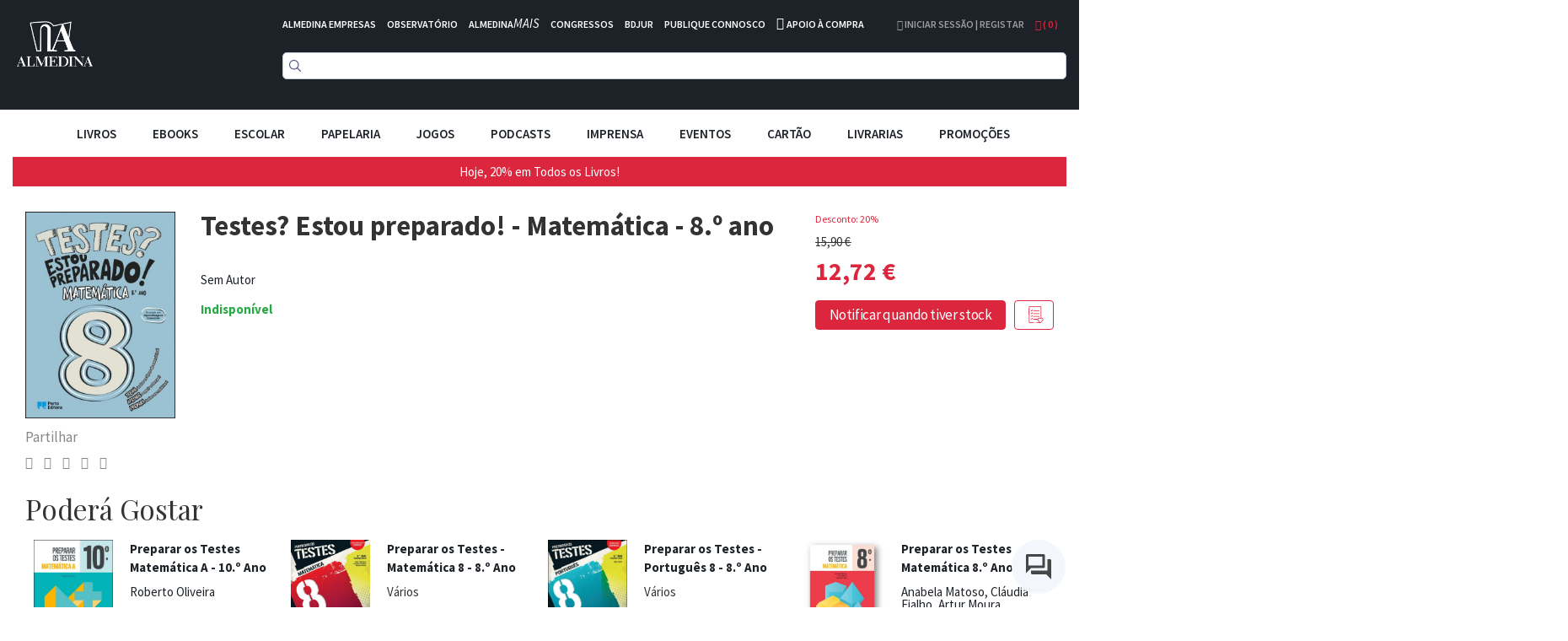

--- FILE ---
content_type: text/html; charset=UTF-8
request_url: https://www.almedina.net/testes-estou-preparado-matem-tica-8-ano-1563828124.html
body_size: 29639
content:
<!doctype html>
<html lang="pt">
    <head prefix="og: http://ogp.me/ns# fb: http://ogp.me/ns/fb# product: http://ogp.me/ns/product#">
        <script>
    var LOCALE = 'pt\u002DPT';
    var BASE_URL = 'https\u003A\u002F\u002Fwww.almedina.net\u002F';
    var require = {
        'baseUrl': 'https\u003A\u002F\u002Fd3cr86nr52kve0.cloudfront.net\u002Fstatic\u002Fversion1762941780\u002Ffrontend\u002FToogas\u002FDefault\u002Fpt_PT'
    };</script>        <meta charset="utf-8"/>
<meta name="title" content="Testes? Estou preparado! - Matemática - 8.º ano"/>
<meta name="description" content="Os livros da coleção Testes? Estou preparado! permitem que o aluno, autonomamente, se prepare para os testes de avaliação que terá de realizar ao longo de todo o ano letivo.Com um grafismo inovador e adequado à faixa etária, cada livro desta coleção apres"/>
<meta name="robots" content="INDEX,FOLLOW"/>
<meta name="viewport" content="width=device-width, initial-scale=1.0, maximum-scale=1.0, user-scalable=no"/>
<meta name="format-detection" content="telephone=no"/>
<title>Testes? Estou preparado! - Matemática - 8.º ano</title>
<link  rel="stylesheet" type="text/css"  media="all" href="https://d3cr86nr52kve0.cloudfront.net/static/version1762941780/frontend/Toogas/Default/pt_PT/Toogas_Core/css/bootstrap.min.css" />
<link  rel="stylesheet" type="text/css"  media="all" href="https://d3cr86nr52kve0.cloudfront.net/static/version1762941780/frontend/Toogas/Default/pt_PT/Toogas_Core/css/jquery-ui.min.css" />
<link  rel="stylesheet" type="text/css"  media="all" href="https://d3cr86nr52kve0.cloudfront.net/static/version1762941780/frontend/Toogas/Default/pt_PT/Toogas_Core/css/fontawesome.min.css" />
<link  rel="stylesheet" type="text/css"  media="all" href="https://d3cr86nr52kve0.cloudfront.net/static/version1762941780/frontend/Toogas/Default/pt_PT/Toogas_Core/css/reset_bootstrap.min.css" />
<link  rel="stylesheet" type="text/css"  media="all" href="https://d3cr86nr52kve0.cloudfront.net/static/version1762941780/frontend/Toogas/Default/pt_PT/Toogas_Core/css/alertify.min.css" />
<link  rel="stylesheet" type="text/css"  media="all" href="https://d3cr86nr52kve0.cloudfront.net/static/version1762941780/frontend/Toogas/Default/pt_PT/Toogas_Core/css/slick.min.css" />
<link  rel="stylesheet" type="text/css"  media="all" href="https://d3cr86nr52kve0.cloudfront.net/static/version1762941780/frontend/Toogas/Default/pt_PT/Toogas_Core/css/slick-theme.min.css" />
<link  rel="stylesheet" type="text/css"  media="all" href="https://d3cr86nr52kve0.cloudfront.net/static/version1762941780/frontend/Toogas/Default/pt_PT/Toogas_Core/css/project.min.css" />
<link  rel="stylesheet" type="text/css"  media="all" href="https://d3cr86nr52kve0.cloudfront.net/static/version1762941780/_cache/merged/16d629cc84dc406a25aa7f7fe2025394.min.css" />
<script  type="text/javascript"  src="https://d3cr86nr52kve0.cloudfront.net/static/version1762941780/_cache/merged/ce0938b459c5f8997de19e7c92874f44.min.js"></script>
<script  type="text/javascript"  src="https://d3cr86nr52kve0.cloudfront.net/static/version1762941780/frontend/Toogas/Default/pt_PT/Toogas_Core/js/jquery.min.js"></script>
<script  type="text/javascript"  src="https://d3cr86nr52kve0.cloudfront.net/static/version1762941780/frontend/Toogas/Default/pt_PT/Toogas_Core/js/bootstrap.min.js"></script>
<script  type="text/javascript"  src="https://d3cr86nr52kve0.cloudfront.net/static/version1762941780/frontend/Toogas/Default/pt_PT/Toogas_Core/js/alertify.min.js"></script>
<script  type="text/javascript"  src="https://d3cr86nr52kve0.cloudfront.net/static/version1762941780/frontend/Toogas/Default/pt_PT/Toogas_Core/js/toogas.min.js"></script>
<script  type="text/javascript"  type="text/javascript" src="https://d3cr86nr52kve0.cloudfront.net/static/version1762941780/frontend/Toogas/Default/pt_PT/Almedina_ISearch/js/search.min.js"></script>
<link rel="preload" as="font" crossorigin="anonymous" href="https://d3cr86nr52kve0.cloudfront.net/static/version1762941780/frontend/Toogas/Default/pt_PT/fonts/opensans/light/opensans-300.woff2" />
<link rel="preload" as="font" crossorigin="anonymous" href="https://d3cr86nr52kve0.cloudfront.net/static/version1762941780/frontend/Toogas/Default/pt_PT/fonts/opensans/regular/opensans-400.woff2" />
<link rel="preload" as="font" crossorigin="anonymous" href="https://d3cr86nr52kve0.cloudfront.net/static/version1762941780/frontend/Toogas/Default/pt_PT/fonts/opensans/semibold/opensans-600.woff2" />
<link rel="preload" as="font" crossorigin="anonymous" href="https://d3cr86nr52kve0.cloudfront.net/static/version1762941780/frontend/Toogas/Default/pt_PT/fonts/opensans/bold/opensans-700.woff2" />
<link rel="preload" as="font" crossorigin="anonymous" href="https://d3cr86nr52kve0.cloudfront.net/static/version1762941780/frontend/Toogas/Default/pt_PT/fonts/Luma-Icons.woff2" />
<link  rel="canonical" href="https://www.almedina.net/testes-estou-preparado-matem-tica-8-ano-1563828124.html" />
<link  rel="icon" type="image/x-icon" href="https://d3cr86nr52kve0.cloudfront.net/media/favicon/default/favicon.ico" />
<link  rel="shortcut icon" type="image/x-icon" href="https://d3cr86nr52kve0.cloudfront.net/media/favicon/default/favicon.ico" />
<link  rel="stylesheet" type="text/css"  media="all" href="https://d3cr86nr52kve0.cloudfront.net/static/version1762941780/frontend/Toogas/Default/pt_PT/Almedina_ISearch/css/search.min.css"/>
<link  rel="stylesheet" type="text/css"  media="all" href="https://d3cr86nr52kve0.cloudfront.net/static/version1762941780/frontend/Toogas/Default/pt_PT/Almedina_ISearch/css/algolia-min.min.css"/>        
<!-- Google Tag Manager by MagePal -->
<script type="text/javascript">
    window.dataLayer = window.dataLayer || [];

</script>


<script type="text/x-magento-init">
    {
        "*": {
            "magepalGtmDatalayer": {
                "isCookieRestrictionModeEnabled": 0,
                "currentWebsite": 1,
                "cookieName": "user_allowed_save_cookie",
                "dataLayer": "dataLayer",
                "accountId": "GTM-MD5W9QHM",
                "data": [{"ecommerce":{"currencyCode":"EUR"},"pageType":"catalog_product_view","list":"detail"},{"event":"productPage","product":{"id":"11130","sku":"9789720001979","parent_sku":"9789720001979","product_type":"simple","name":"Testes? Estou preparado! - Matem\u00e1tica - 8.\u00ba ano","price":12,"attribute_set_id":"4","path":"Testes? Estou preparado! - Matem\u00e1tica - 8.\u00ba ano","category":"Apoio Escolar","image_url":"https:\/\/d3cr86nr52kve0.cloudfront.net\/media\/catalog\/product\/9\/7\/9789720001979_1634899622.jpg"}}],
                "isGdprEnabled": 0,
                "gdprOption": 0,
                "addJsInHeader": 0,
                "containerCode": ""
            }
        }
    }
</script>
<!-- End Google Tag Manager by MagePal -->
    <script type="text/x-magento-init">
        {
            "*": {
                "Magento_PageCache/js/form-key-provider": {
                    "isPaginationCacheEnabled":
                        0                }
            }
        }
    </script>
<script src="//mkt.almedina.net/focus/3.js" type="text/javascript" charset="utf-8" async="async"></script>
<script src="//mkt.almedina.net/focus/4.js" type="text/javascript" charset="utf-8" async="async"></script>
<meta property="og:type" content="product" />
<meta property="og:title"
      content="Testes&#x3F;&#x20;Estou&#x20;preparado&#x21;&#x20;-&#x20;Matem&#xE1;tica&#x20;-&#x20;8.&#xBA;&#x20;ano" />
<meta property="og:image"
      content="https://d3cr86nr52kve0.cloudfront.net/media/catalog/product/cache/22f96f33b0d6809aee9ac5cedd8552ee/9/7/9789720001979_1634899622.jpg" />
<meta property="og:description"
      content="" />
<meta property="og:url" content="https://www.almedina.net/testes-estou-preparado-matem-tica-8-ano-1563828124.html" />
    <meta property="product:price:amount" content="12.720001"/>
    <meta property="product:price:currency"
      content="EUR"/>
    </head>
    <body data-container="body"
          data-mage-init='{"loaderAjax": {}, "loader": { "icon": "https://d3cr86nr52kve0.cloudfront.net/static/version1762941780/frontend/Toogas/Default/pt_PT/images/loader-2.gif"}}'
        id="html-body" itemtype="http://schema.org/Product" itemscope="itemscope" class="catalog-product-view product-testes-estou-preparado-matem-tica-8-ano-1563828124 page-layout-1column">
        
<!-- Google Tag Manager by MagePal -->
<noscript><iframe src="//www.googletagmanager.com/ns.html?id=GTM-MD5W9QHM"
height="0" width="0" style="display:none;visibility:hidden"></iframe></noscript>
<!-- End Google Tag Manager by MagePal -->
<div id="email"></div>
<script type="text/x-magento-init">
    {
    "*":
    {
            "Bss_FacebookPixel/js/code": {
                "id" : 1246544106081664,
                "action" : "catalog_product_view",
                "productData" : {"content_name":"Testes? Estou preparado! - Matem\u00e1tica - 8.\u00ba ano","content_ids":"9789720001979","content_type":"product","value":"12.72","currency":"EUR"},
                "categoryData" : 404,
                "registration" : 404,
                "addToWishList" : 404,
                "initiateCheckout" : 404,
                "search" : 404,
                "orderData" : 404,
                "pageView" : "pass"
            }
        }
    }
</script>
<!-- Facebook Pixel Code -->
<noscript><img height="1" width="1" style="display:none" alt="Facebook Pixel"
               src="https://www.facebook.com/tr?id=1246544106081664&ev=PageView&noscript=1"
    /></noscript>
<!-- End Facebook Pixel Code -->
<div data-role="bss-fbpixel-subscribe" style="display:none;">
</div>
<span class="bss-subscribe-email" style="display:none;"></span>
<span class="bss-subscribe-id" style="display:none;"></span>
<script type="text/x-magento-init">
    {
        "[data-role='bss-fbpixel-subscribe']":
            {
                "Magento_Ui/js/core/app": {"components":{"bssFbpixelsSubscribe":{"component":"Bss_FacebookPixel\/js\/subscribe"}}}            }
    }
</script>
<div data-role="bss-fbpixel-atc" style="display:none;">

</div>
<script type="text/x-magento-init">
    {
        "[data-role='bss-fbpixel-atc']":
            {
                "Magento_Ui/js/core/app": {"components":{"bssFbpixelsAtc":{"component":"Bss_FacebookPixel\/js\/atc"}}}            }
    }
</script>

<script type="text/x-magento-init">
    {
        "*": {
            "Magento_PageBuilder/js/widget-initializer": {
                "config": {"[data-content-type=\"slider\"][data-appearance=\"default\"]":{"Magento_PageBuilder\/js\/content-type\/slider\/appearance\/default\/widget":false},"[data-content-type=\"map\"]":{"Magento_PageBuilder\/js\/content-type\/map\/appearance\/default\/widget":false},"[data-content-type=\"row\"]":{"Magento_PageBuilder\/js\/content-type\/row\/appearance\/default\/widget":false},"[data-content-type=\"tabs\"]":{"Magento_PageBuilder\/js\/content-type\/tabs\/appearance\/default\/widget":false},"[data-content-type=\"slide\"]":{"Magento_PageBuilder\/js\/content-type\/slide\/appearance\/default\/widget":{"buttonSelector":".pagebuilder-slide-button","showOverlay":"hover","dataRole":"slide"}},"[data-content-type=\"banner\"]":{"Magento_PageBuilder\/js\/content-type\/banner\/appearance\/default\/widget":{"buttonSelector":".pagebuilder-banner-button","showOverlay":"hover","dataRole":"banner"}},"[data-content-type=\"buttons\"]":{"Magento_PageBuilder\/js\/content-type\/buttons\/appearance\/inline\/widget":false},"[data-content-type=\"products\"][data-appearance=\"carousel\"]":{"Magento_PageBuilder\/js\/content-type\/products\/appearance\/carousel\/widget":false}},
                "breakpoints": {"desktop":{"label":"Desktop","stage":true,"default":true,"class":"desktop-switcher","icon":"Magento_PageBuilder::css\/images\/switcher\/switcher-desktop.svg","conditions":{"min-width":"1024px"},"options":{"products":{"default":{"slidesToShow":"5"}}}},"tablet":{"conditions":{"max-width":"1024px","min-width":"768px"},"options":{"products":{"default":{"slidesToShow":"4"},"continuous":{"slidesToShow":"3"}}}},"mobile":{"label":"Mobile","stage":true,"class":"mobile-switcher","icon":"Magento_PageBuilder::css\/images\/switcher\/switcher-mobile.svg","media":"only screen and (max-width: 768px)","conditions":{"max-width":"768px","min-width":"640px"},"options":{"products":{"default":{"slidesToShow":"3"}}}},"mobile-small":{"conditions":{"max-width":"640px"},"options":{"products":{"default":{"slidesToShow":"2"},"continuous":{"slidesToShow":"1"}}}}}            }
        }
    }
</script>

<div class="cookie-status-message" id="cookie-status">
    The store will not work correctly in the case when cookies are disabled.</div>
<script type="text&#x2F;javascript">document.querySelector("#cookie-status").style.display = "none";</script>
<script type="text/x-magento-init">
    {
        "*": {
            "cookieStatus": {}
        }
    }
</script>

<script type="text/x-magento-init">
    {
        "*": {
            "mage/cookies": {
                "expires": null,
                "path": "\u002F",
                "domain": ".www.almedina.net",
                "secure": true,
                "lifetime": "3600"
            }
        }
    }
</script>
    <noscript>
        <div class="message global noscript">
            <div class="content">
                <p>
                    <strong>O JavaScript parece estar desativado no seu browser.</strong>
                    <span>
                        Para usufruir da melhor experiência no nosso site, certifique-se que ativa o JavaScript no seu browser.                    </span>
                </p>
            </div>
        </div>
    </noscript>

<script>
    window.cookiesConfig = window.cookiesConfig || {};
    window.cookiesConfig.secure = true;
</script><script>    require.config({
        map: {
            '*': {
                wysiwygAdapter: 'mage/adminhtml/wysiwyg/tiny_mce/tinymce5Adapter'
            }
        }
    });</script><script>
    require.config({
        paths: {
            googleMaps: 'https\u003A\u002F\u002Fmaps.googleapis.com\u002Fmaps\u002Fapi\u002Fjs\u003Fv\u003D3\u0026key\u003D'
        },
        config: {
            'Magento_PageBuilder/js/utils/map': {
                style: ''
            },
            'Magento_PageBuilder/js/content-type/map/preview': {
                apiKey: '',
                apiKeyErrorMessage: 'You\u0020must\u0020provide\u0020a\u0020valid\u0020\u003Ca\u0020href\u003D\u0027https\u003A\u002F\u002Fwww.almedina.net\u002Fadminhtml\u002Fsystem_config\u002Fedit\u002Fsection\u002Fcms\u002F\u0023cms_pagebuilder\u0027\u0020target\u003D\u0027_blank\u0027\u003EGoogle\u0020Maps\u0020API\u0020key\u003C\u002Fa\u003E\u0020to\u0020use\u0020a\u0020map.'
            },
            'Magento_PageBuilder/js/form/element/map': {
                apiKey: '',
                apiKeyErrorMessage: 'You\u0020must\u0020provide\u0020a\u0020valid\u0020\u003Ca\u0020href\u003D\u0027https\u003A\u002F\u002Fwww.almedina.net\u002Fadminhtml\u002Fsystem_config\u002Fedit\u002Fsection\u002Fcms\u002F\u0023cms_pagebuilder\u0027\u0020target\u003D\u0027_blank\u0027\u003EGoogle\u0020Maps\u0020API\u0020key\u003C\u002Fa\u003E\u0020to\u0020use\u0020a\u0020map.'
            },
        }
    });
</script>

<script>
    require.config({
        shim: {
            'Magento_PageBuilder/js/utils/map': {
                deps: ['googleMaps']
            }
        }
    });
</script>
<div class="page-wrapper"><style>
    .product-slider-holder {
        opacity: 0;
        visibility: hidden;
        transition: opacity 1s ease;
        -webkit-transition: opacity 1s ease;
        max-height: 230px;
        overflow-y: hidden;
    }
    .home-slider .slider-holder {
        opacity: 0;
        visibility: hidden;
        transition: opacity 1s ease;
        -webkit-transition: opacity 1s ease;
        max-height: 293px;
        overflow-y: hidden;
    }
    .home-slider .slick-initialized {
        visibility: visible;
        opacity: 1;
    }

    .product-slider-holder.slick-initialized {
        visibility: visible;
        opacity: 1;
    }

.df-aside {
   padding-top: 30px;
}

.df-panel {
   border: lightgrey 1px solid;
}

.df-panel__title {
   color: black;
   background: lightgrey;
}
.df-icon {
   display:none !important;
}

.df-card a:hover {
   text-decoration:none !important;
}

.df-card-discount {
   font-size:12px;
   color:#dc263d;
   margin-bottom:8px;
}

.df-card-availability {
   font-size:12px;
   color:#28a745;
   font-weight:700;
}

.df-embedded .df-embedded__content .df-main #df-pager__embedded .df-pagination .df-page.df-page--disabled:not(:first-child):not(:first-child) span[data-page] {
   background:lightgrey;
}

.df-card-ebook {
  font-size:10px;
  color: darkgrey;
}

.df-embedded .df-panel[data-collapse=true] .df-selected-filters__content .df-slider, .df-embedded .df-panel[data-collapse=true] .df-selected-filters__content .df-term:not([data-selected]), .df-embedded .df-panel[data-collapse=true] .df-selected-filters__content [data-toggle-extra-content], .df-embedded .df-selected-filters[data-collapse=true] .df-panel__content .df-slider, .df-embedded .df-selected-filters[data-collapse=true] .df-panel__content .df-term:not([data-selected]), .df-embedded .df-selected-filters[data-collapse=true] .df-panel__content [data-toggle-extra-content], .df-embedded .df-selected-filters[data-collapse=true] .df-selected-filters__content .df-slider, .df-embedded .df-selected-filters[data-collapse=true] .df-selected-filters__content .df-term:not([data-selected]), .df-embedded .df-selected-filters[data-collapse=true] .df-selected-filters__content [data-toggle-extra-content], .df-mobile .df-panel[data-collapse=true] .df-selected-filters__content .df-slider, .df-mobile .df-panel[data-collapse=true] .df-selected-filters__content .df-term:not([data-selected]), .df-mobile .df-panel[data-collapse=true] .df-selected-filters__content [data-toggle-extra-content], .df-mobile .df-selected-filters[data-collapse=true] .df-panel__content .df-slider, .df-mobile .df-selected-filters[data-collapse=true] .df-panel__content .df-term:not([data-selected]), .df-mobile .df-selected-filters[data-collapse=true] .df-panel__content [data-toggle-extra-content], .df-mobile .df-selected-filters[data-collapse=true] .df-selected-filters__content .df-slider, .df-mobile .df-selected-filters[data-collapse=true] .df-selected-filters__content .df-term:not([data-selected]), .df-mobile .df-selected-filters[data-collapse=true] .df-selected-filters__content [data-toggle-extra-content], .df-panel[data-collapse=true] .df-embedded .df-selected-filters__content .df-slider, .df-panel[data-collapse=true] .df-embedded .df-selected-filters__content .df-term:not([data-selected]), .df-panel[data-collapse=true] .df-embedded .df-selected-filters__content [data-toggle-extra-content], .df-panel[data-collapse=true] .df-mobile .df-selected-filters__content .df-slider, .df-panel[data-collapse=true] .df-mobile .df-selected-filters__content .df-term:not([data-selected]), .df-panel[data-collapse=true] .df-mobile .df-selected-filters__content [data-toggle-extra-content], .df-panel[data-collapse=true] .df-panel__content .df-slider, .df-panel[data-collapse=true] .df-panel__content .df-term:not([data-selected]), .df-panel[data-collapse=true] .df-panel__content [data-toggle-extra-content] {
    display: flex !important;
}


</style>
<script>
    var BASE_URL = "https://www.almedina.net/";
    var customerSession = {
        isLoggedIn: ''
    };
    window.ajaxSelectors = {
        minicart: {
            content: '.miniCartContainer',
            qty: '.items-qty'
        },
        wishlistpage: {
            content: '.column.main'
        },
        cartpage: {
            content: '.checkout-cart-index .column.main'
        }
    };
</script>
<!-- Site preLoader / initial loader -->

<!-- /Site Loader -->
<!-- Site Loader / ajax loader / transparent -->
<div id="site-loader"><div class="lds-ellipsis"><div></div><div></div><div></div><div></div></div></div>
<!-- /Site Loader -->
<header>
    <div class="header-container">
        <div class="container-fluid page-container">
            <div class="row has-padding-small">
                <div class="col-xs-3">
                    <div class="logo-holder">
                            <a class="logo" href="https://www.almedina.net/" title="">
        <img src="https://d3cr86nr52kve0.cloudfront.net/media/logo/default/logo.png"
             title=""
             alt=""
             class="img-responsive"
        />
    </a>
                    </div>
                </div>
                <div class="col-xs-9">
                    <div class="header-links white is-inline has-padding-smaller-bottom hidden-xs">
                        <ul class="list-inline">
<li class="headerlink-item"><a style="color: #fff;" title="" href="https://www.almedina.net/almedina-empresas">ALMEDINA EMPRESAS</a></li>
<li class="headerlink-item"><a style="color: #fff;" title="O mundo por especialistas" href="//observatorio.almedina.net">OBSERVATÓRIO</a></li>
<li class="headerlink-item"><a style="color: #fff;" title="O poder da formação presencial e online" href="//www.almedina.net/mais/">ALMEDINA<i>MAIS</i></a></li>
<li class="headerlink-item"><a style="color: #fff;" title="A partilha de conhecimento, num fórum de e para especialistas" href="//www.almedina.net/congressos/">CONGRESSOS</a></li>
<li class="headerlink-item"><a style="color: #fff;" title="O seu serviço digital jurídico" href="//www.almedina.net/bdjur-hp/">BDJUR</a></li>
<li class="headerlink-item"><a style="color: #fff;" title="O espaço de proximidade entre autores e a Almedina" href="//autor.grupoalmedina.net/">PUBLIQUE CONNOSCO</a></li>
<li class="headerlink-item"><i class="fa fa-phone"></i> <a style="color: #fff;" title="Apoio à Compra" href="https://www.almedina.net/apoio-compra">APOIO À COMPRA</a></li>
</ul>                    </div>
                    <div class="header-right pull-right">
                        <div class="dropdown user-dropdown-holder is-inline">
                                                            <a href="https://www.almedina.net/customer/account/" title="Iniciar Sessão | Registar">
                                    <i aria-hidden="true" class="fa fa-user"></i> Iniciar Sessão | Registar                                </a>
                                                    </div>

                        <div class="dropdown cart-dropdown-holder is-inline">
                            <a class="dropdown-toggle" href="#" id="cart-dropdown" data-toggle="dropdown">
                                <i aria-hidden="true" class="fa fa-shopping-bag"></i> ( <span class="items-qty">0</span> )
                            </a>
                            <div class="dropdown-menu dropdown-menu-right minicart-container" role="menu" aria-labelledby="cart-dropdown">
                                
<div data-block="minicart" class="minicart-wrapper">

    <div class="block block-minicart empty"
         data-role="dropdownDialog"
         data-mage-init='{"dropdownDialog":{
            "appendTo":"[data-block=minicart]",
            "triggerTarget":".showcart",
            "timeout": "2000",
            "closeOnMouseLeave": false,
            "closeOnEscape": true,
            "triggerClass":"active",
            "parentClass":"active",
            "buttons":[]}}'>
        <div id="minicart-content-wrapper" data-bind="scope: 'minicart_content'">
            <!-- ko template: getTemplate() --><!-- /ko -->
        </div>
            </div>

    <script>
        window.checkout = {"shoppingCartUrl":"https:\/\/www.almedina.net\/checkout\/cart\/","checkoutUrl":"https:\/\/www.almedina.net\/checkout\/","updateItemQtyUrl":"https:\/\/www.almedina.net\/checkout\/sidebar\/updateItemQty\/","removeItemUrl":"https:\/\/www.almedina.net\/checkout\/sidebar\/removeItem\/","imageTemplate":"Magento_Catalog\/product\/image_with_borders","baseUrl":"https:\/\/www.almedina.net\/","minicartMaxItemsVisible":5,"websiteId":"1","maxItemsToDisplay":10,"storeId":"1","storeGroupId":"1","customerLoginUrl":"https:\/\/www.almedina.net\/customer\/account\/login\/referer\/aHR0cHM6Ly93d3cuYWxtZWRpbmEubmV0L3Rlc3Rlcy1lc3RvdS1wcmVwYXJhZG8tbWF0ZW0tdGljYS04LWFuby0xNTYzODI4MTI0Lmh0bWw%2C\/","isRedirectRequired":false,"autocomplete":"off","captcha":{"user_login":{"isCaseSensitive":false,"imageHeight":50,"imageSrc":"","refreshUrl":"https:\/\/www.almedina.net\/captcha\/refresh\/","isRequired":false,"timestamp":1769508574}}};
    </script>
    <script type="text/x-magento-init">
    {
        "[data-block='minicart']": {
            "Magento_Ui/js/core/app": {"components":{"minicart_content":{"children":{"subtotal.container":{"children":{"subtotal":{"children":{"subtotal.totals":{"config":{"display_cart_subtotal_incl_tax":1,"display_cart_subtotal_excl_tax":0,"template":"Magento_Tax\/checkout\/minicart\/subtotal\/totals"},"children":{"subtotal.totals.msrp":{"component":"Magento_Msrp\/js\/view\/checkout\/minicart\/subtotal\/totals","config":{"displayArea":"minicart-subtotal-hidden","template":"Magento_Msrp\/checkout\/minicart\/subtotal\/totals"}}},"component":"Magento_Tax\/js\/view\/checkout\/minicart\/subtotal\/totals"}},"component":"uiComponent","config":{"template":"Magento_Checkout\/minicart\/subtotal"}}},"component":"uiComponent","config":{"displayArea":"subtotalContainer"}},"item.renderer":{"component":"Magento_Checkout\/js\/view\/cart-item-renderer","config":{"displayArea":"defaultRenderer","template":"Magento_Checkout\/minicart\/item\/default"},"children":{"item.image":{"component":"Magento_Catalog\/js\/view\/image","config":{"template":"Magento_Catalog\/product\/image","displayArea":"itemImage"}},"checkout.cart.item.price.sidebar":{"component":"uiComponent","config":{"template":"Magento_Checkout\/minicart\/item\/price","displayArea":"priceSidebar"}}}},"extra_info":{"component":"uiComponent","config":{"displayArea":"extraInfo"}},"promotion":{"component":"uiComponent","config":{"displayArea":"promotion"}}},"config":{"itemRenderer":{"default":"defaultRenderer","simple":"defaultRenderer","virtual":"defaultRenderer"},"template":"Magento_Checkout\/minicart\/content"},"component":"Magento_Checkout\/js\/view\/minicart"}},"types":[]}        },
        "*": {
            "Magento_Ui/js/block-loader": "https://d3cr86nr52kve0.cloudfront.net/static/version1762941780/frontend/Toogas/Default/pt_PT/images/loader-1.gif"
        }
    }
    </script>
</div>


                            </div>
                        </div>
                    </div>

                    <div>
                        <div class="search-form">
                            
<div class="block block-search text-center">
  <div class="block block-content">
<!--    <form class="form minisearch" id="search_mini_form" onKeyPress="if (event.which == 13) return false;" method="get">
        <input id="doosearch" type="text" name="q"
        value=""
        placeholder="Pesquise o seu produto"
        class="input-text form-control" maxlength="128"
        role="combobox" aria-haspopup="false" aria-autocomplete="both" autocomplete="off"
        data-block="autocomplete-form" /> -->
	<div id="instant-searchbox"></div>
      <!--            <button type="submit"
                    title="Pesquisa"
                    class="action search btn btn-custom-primary">
                <i aria-hidden="true" class="fa fa-search"></i>
            </button>
      <button type="button" title="Fechar" class="btn btn-custom-primary" id="close-doofinder-layer" aria-label="close"
        style="display:none;">
        <i aria-hidden="true" class="fa fa-close"></i>
      </button>
          </form>
    <div id="search_autocomplete" class="search-autocomplete"></div>-->
  </div>
</div>

<!--
<script type="text/x-magento-init">
{
    "#search" :
    {
        "quickSearch" :
        {
            "formSelector":"#search_mini_form",
            "url":"https://www.almedina.net/search/ajax/suggest/",
            "destinationSelector":"#search_autocomplete",
            "templates": {"term":{"title":"Termos pesquisados","template":"Smile_ElasticsuiteCore\/autocomplete\/term"},"product":{"title":"Produtos","template":"Smile_ElasticsuiteCatalog\/autocomplete\/product"},"category":{"title":"Categorias","template":"Smile_ElasticsuiteCatalog\/autocomplete\/category"},"product_attribute":{"title":"Atributos","template":"Smile_ElasticsuiteCatalog\/autocomplete\/product-attribute","titleRenderer":"Smile_ElasticsuiteCatalog\/js\/autocomplete\/product-attribute"}},
            "priceFormat" : {"pattern":"%s\u00a0\u20ac","precision":2,"requiredPrecision":2,"decimalSymbol":",","groupSymbol":"\u00a0","groupLength":3,"integerRequired":false}        }
    }
}
</script>
-->

<script type="text/javascript">
  function focusSearchField() {
    require([
      'jquery'
    ], function ($) {
      $('#search_mini_form input#search').focus();
    });
  }
</script>

<!--<script src="https://eu1-config.doofinder.com/2.x/47bb5f9d-60e8-436b-8d21-23fb736d7be3.js" async></script>-->
                        </div>
                    </div>
                </div>
            </div>
	    <!--InstantSearh -->

        <div class="instant-searchpanel ais-InstantSearch page-container">
            <div id="instant-current-refinements"></div>
            <div class="instant-filters"><button class="instant-filterbutton show-filters-btn">Mostrar Filtros</button>
            </div>


            <div class="instant-left-panel">

                <div id="instant-categories-list"></div>

                <div id="instant-discount-list"></div>

                <div id="instant-autor-list"></div>

                <div id="instant-brand-list"></div>

                <div id="instant-colec-list"></div>
            </div>

            <div class="instant-right-panel">
                <div id="instant-stats"></div>
                <div id="instant-hits"></div>

            </div>
            <div class="instant-clearfix"></div>
        </div>

        </div>
    </div>

    <div class="mobile-menu-blackner"></div>

    <div class="container-fluid page-container main-menu-wrapper">
        <div class="mobile-menu-toggler">
            <i aria-hidden="true" class="fa fa-bars fa-2x"></i>
        </div>
        <nav class="navigation main-menu-container">
            <ul class="list-inline text-center main-menu-container">
                <li class="mobile-menu-toggler-holder text-right">
                    <div class="mobile-menu-toggler">
                        <i aria-hidden="true" class="fa fa-times"></i>
                    </div>
                </li>
                                        <li class="level0 category-item level-top parent">
                                                            <div class="mobile-plus plus">+</div>
                                                                <a href="https://www.almedina.net/livros.html" class="level-top">
                                    <span style="font-size:15px;">Livros</span>
                                </a>

                                <ul class="level0 submenu">
                                                                                                                                                                <li class="level1 category-item parent">
                                                <div class="mobile-plus plus">+</div>
                                                <a href="https://www.almedina.net/livros/arte.html">
                                                    <span>Artes</span>
                                                </a>
                                                <ul class="level1 submenu">
                                                                                                            <li class="level2 category-item">
                                                            <a href="https://www.almedina.net/livros/arte/arquitectura.html">
                                                                <span>Arquitectura</span>
                                                            </a>
                                                        </li>
                                                                                                            <li class="level2 category-item">
                                                            <a href="https://www.almedina.net/livros/arte/arte.html">
                                                                <span>Arte</span>
                                                            </a>
                                                        </li>
                                                                                                            <li class="level2 category-item">
                                                            <a href="https://www.almedina.net/livros/arte/musica.html">
                                                                <span>Música</span>
                                                            </a>
                                                        </li>
                                                                                                            <li class="level2 category-item">
                                                            <a href="https://www.almedina.net/livros/arte/teatro.html">
                                                                <span>Teatro</span>
                                                            </a>
                                                        </li>
                                                                                                            <li class="level2 category-item">
                                                            <a href="https://www.almedina.net/livros/arte/pintura.html">
                                                                <span>Pintura</span>
                                                            </a>
                                                        </li>
                                                                                                            <li class="level2 category-item">
                                                            <a href="https://www.almedina.net/livros/arte/fotografia.html">
                                                                <span>Fotografia</span>
                                                            </a>
                                                        </li>
                                                                                                            <li class="level2 category-item">
                                                            <a href="https://www.almedina.net/livros/arte/cinema.html">
                                                                <span>Cinema</span>
                                                            </a>
                                                        </li>
                                                                                                            <li class="level2 category-item">
                                                            <a href="https://www.almedina.net/livros/arte/design.html">
                                                                <span>Design</span>
                                                            </a>
                                                        </li>
                                                                                                            <li class="level2 category-item">
                                                            <a href="https://www.almedina.net/livros/arte/historia-da-arte.html">
                                                                <span>História da Arte</span>
                                                            </a>
                                                        </li>
                                                                                                    </ul>
                                            </li>
                                                                                                                                                                                                        <li class="level1 category-item">
                                                <a href="https://www.almedina.net/livros/banda-desenhada.html">
                                                    <span>Banda Desenhada</span>
                                                </a>
                                            </li>
                                                                                                                                                                                                        <li class="level1 category-item parent">
                                                <div class="mobile-plus plus">+</div>
                                                <a href="https://www.almedina.net/livros/ciencias.html">
                                                    <span>Ciências</span>
                                                </a>
                                                <ul class="level1 submenu">
                                                                                                            <li class="level2 category-item">
                                                            <a href="https://www.almedina.net/livros/ciencias/fisica.html">
                                                                <span>Física</span>
                                                            </a>
                                                        </li>
                                                                                                            <li class="level2 category-item">
                                                            <a href="https://www.almedina.net/livros/ciencias/matematica.html">
                                                                <span>Matemática</span>
                                                            </a>
                                                        </li>
                                                                                                            <li class="level2 category-item">
                                                            <a href="https://www.almedina.net/livros/ciencias/medicina.html">
                                                                <span>Medicina</span>
                                                            </a>
                                                        </li>
                                                                                                            <li class="level2 category-item">
                                                            <a href="https://www.almedina.net/livros/ciencias/medicina-veterinaria.html">
                                                                <span>Medicina Veterinária</span>
                                                            </a>
                                                        </li>
                                                                                                            <li class="level2 category-item">
                                                            <a href="https://www.almedina.net/livros/ciencias/quimica.html">
                                                                <span>Química</span>
                                                            </a>
                                                        </li>
                                                                                                            <li class="level2 category-item">
                                                            <a href="https://www.almedina.net/livros/ciencias/tecnologia-ciencia-geral.html">
                                                                <span>Tecnologia e Ciência em geral</span>
                                                            </a>
                                                        </li>
                                                                                                            <li class="level2 category-item">
                                                            <a href="https://www.almedina.net/livros/ciencias/estatistica.html">
                                                                <span>Estatística</span>
                                                            </a>
                                                        </li>
                                                                                                            <li class="level2 category-item">
                                                            <a href="https://www.almedina.net/livros/ciencias/informatica.html">
                                                                <span>Informática</span>
                                                            </a>
                                                        </li>
                                                                                                            <li class="level2 category-item">
                                                            <a href="https://www.almedina.net/livros/ciencias/biologia.html">
                                                                <span>Biologia</span>
                                                            </a>
                                                        </li>
                                                                                                            <li class="level2 category-item">
                                                            <a href="https://www.almedina.net/livros/ciencias/engenharia.html">
                                                                <span>Engenharia</span>
                                                            </a>
                                                        </li>
                                                                                                            <li class="level2 category-item">
                                                            <a href="https://www.almedina.net/livros/ciencias/geografia.html">
                                                                <span>Geografia</span>
                                                            </a>
                                                        </li>
                                                                                                    </ul>
                                            </li>
                                                                                                                                                                                                        <li class="level1 category-item parent">
                                                <div class="mobile-plus plus">+</div>
                                                <a href="https://www.almedina.net/livros/ciencias-economicas.html">
                                                    <span>Ciências Económicas</span>
                                                </a>
                                                <ul class="level1 submenu">
                                                                                                            <li class="level2 category-item">
                                                            <a href="https://www.almedina.net/livros/ciencias-economicas/administracao-gestao.html">
                                                                <span>Administração e Gestão</span>
                                                            </a>
                                                        </li>
                                                                                                            <li class="level2 category-item">
                                                            <a href="https://www.almedina.net/livros/ciencias-economicas/contabilidade.html">
                                                                <span>Contabilidade</span>
                                                            </a>
                                                        </li>
                                                                                                            <li class="level2 category-item">
                                                            <a href="https://www.almedina.net/livros/ciencias-economicas/economia.html">
                                                                <span>Economia</span>
                                                            </a>
                                                        </li>
                                                                                                            <li class="level2 category-item">
                                                            <a href="https://www.almedina.net/livros/ciencias-economicas/marketing.html">
                                                                <span>Marketing</span>
                                                            </a>
                                                        </li>
                                                                                                    </ul>
                                            </li>
                                                                                                                                                                                                        <li class="level1 category-item parent">
                                                <div class="mobile-plus plus">+</div>
                                                <a href="https://www.almedina.net/livros/ciencias-sociais-humanas.html">
                                                    <span>Ciências Sociais e Humanas</span>
                                                </a>
                                                <ul class="level1 submenu">
                                                                                                            <li class="level2 category-item">
                                                            <a href="https://www.almedina.net/livros/ciencias-sociais-humanas/biografias.html">
                                                                <span>Biografias</span>
                                                            </a>
                                                        </li>
                                                                                                            <li class="level2 category-item">
                                                            <a href="https://www.almedina.net/livros/ciencias-sociais-humanas/filosofia.html">
                                                                <span>Filosofia</span>
                                                            </a>
                                                        </li>
                                                                                                            <li class="level2 category-item">
                                                            <a href="https://www.almedina.net/livros/ciencias-sociais-humanas/historia.html">
                                                                <span>História</span>
                                                            </a>
                                                        </li>
                                                                                                            <li class="level2 category-item">
                                                            <a href="https://www.almedina.net/livros/ciencias-sociais-humanas/psicologia.html">
                                                                <span>Psicologia</span>
                                                            </a>
                                                        </li>
                                                                                                            <li class="level2 category-item">
                                                            <a href="https://www.almedina.net/livros/ciencias-sociais-humanas/ciencia-politica.html">
                                                                <span>Ciência Política</span>
                                                            </a>
                                                        </li>
                                                                                                            <li class="level2 category-item">
                                                            <a href="https://www.almedina.net/livros/ciencias-sociais-humanas/religiao.html">
                                                                <span>Religião</span>
                                                            </a>
                                                        </li>
                                                                                                            <li class="level2 category-item">
                                                            <a href="https://www.almedina.net/livros/ciencias-sociais-humanas/sociologia.html">
                                                                <span>Sociologia</span>
                                                            </a>
                                                        </li>
                                                                                                            <li class="level2 category-item">
                                                            <a href="https://www.almedina.net/livros/ciencias-sociais-humanas/outros-csh.html">
                                                                <span>Outros temas ciências Sociais e Humanas</span>
                                                            </a>
                                                        </li>
                                                                                                    </ul>
                                            </li>
                                                                                                                                                                                                        <li class="level1 category-item parent">
                                                <div class="mobile-plus plus">+</div>
                                                <a href="https://www.almedina.net/livros/direito-1558092318.html">
                                                    <span>Direito</span>
                                                </a>
                                                <ul class="level1 submenu">
                                                                                                            <li class="level2 category-item">
                                                            <a href="https://www.almedina.net/livros/direito/direito-administrativo.html">
                                                                <span>Direito Administrativo</span>
                                                            </a>
                                                        </li>
                                                                                                            <li class="level2 category-item">
                                                            <a href="https://www.almedina.net/livros/direito/direito-civil.html">
                                                                <span>Direito Civil</span>
                                                            </a>
                                                        </li>
                                                                                                            <li class="level2 category-item">
                                                            <a href="https://www.almedina.net/livros/direito/direito-comercial.html">
                                                                <span>Direito Comercial</span>
                                                            </a>
                                                        </li>
                                                                                                            <li class="level2 category-item">
                                                            <a href="https://www.almedina.net/livros/direito-1558092318/direito-do-trabalho-1558092321.html">
                                                                <span>Direito do Trabalho</span>
                                                            </a>
                                                        </li>
                                                                                                            <li class="level2 category-item">
                                                            <a href="https://www.almedina.net/livros/direito-1558092318/direito-financeiro-e-tribut-rio-1558092321.html">
                                                                <span>Direito Financeiro e Tributário</span>
                                                            </a>
                                                        </li>
                                                                                                            <li class="level2 category-item">
                                                            <a href="https://www.almedina.net/livros/direito-1558092318/direito-penal-1558092322.html">
                                                                <span>Direito Penal</span>
                                                            </a>
                                                        </li>
                                                                                                            <li class="level2 category-item">
                                                            <a href="https://www.almedina.net/livros/direito-1558092318/direito-processual-1558092323.html">
                                                                <span>Direito Processual</span>
                                                            </a>
                                                        </li>
                                                                                                            <li class="level2 category-item">
                                                            <a href="https://www.almedina.net/livros/direito/outros-direito.html">
                                                                <span>Outros temas de Direito</span>
                                                            </a>
                                                        </li>
                                                                                                    </ul>
                                            </li>
                                                                                                                                                                                                        <li class="level1 category-item parent">
                                                <div class="mobile-plus plus">+</div>
                                                <a href="https://www.almedina.net/livros/livros-praticos.html">
                                                    <span>Livros Práticos</span>
                                                </a>
                                                <ul class="level1 submenu">
                                                                                                            <li class="level2 category-item">
                                                            <a href="https://www.almedina.net/livros/livros-praticos/dicion-rios-e-gram-ticas-1558092420.html">
                                                                <span>Dicionários e Gramáticas</span>
                                                            </a>
                                                        </li>
                                                                                                            <li class="level2 category-item">
                                                            <a href="https://www.almedina.net/livros/livros-praticos/esoterismo-1558092420.html">
                                                                <span>Esoterismo</span>
                                                            </a>
                                                        </li>
                                                                                                            <li class="level2 category-item">
                                                            <a href="https://www.almedina.net/livros/livros-praticos/v-rios-1558092421.html">
                                                                <span>Vários</span>
                                                            </a>
                                                        </li>
                                                                                                            <li class="level2 category-item">
                                                            <a href="https://www.almedina.net/livros/livros-praticos/auto-ajuda-1558092421.html">
                                                                <span>Auto-Ajuda</span>
                                                            </a>
                                                        </li>
                                                                                                            <li class="level2 category-item">
                                                            <a href="https://www.almedina.net/livros/livros-praticos/sa-de-e-bem-estar-1558092421.html">
                                                                <span>Saúde e Bem Estar</span>
                                                            </a>
                                                        </li>
                                                                                                            <li class="level2 category-item">
                                                            <a href="https://www.almedina.net/livros/livros-praticos/desporto-e-jogos-1558092422.html">
                                                                <span>Desporto e Jogos</span>
                                                            </a>
                                                        </li>
                                                                                                            <li class="level2 category-item">
                                                            <a href="https://www.almedina.net/livros/livros-praticos/culin-ria-1558092422.html">
                                                                <span>Culinária</span>
                                                            </a>
                                                        </li>
                                                                                                            <li class="level2 category-item">
                                                            <a href="https://www.almedina.net/livros/livros-praticos/turismo-1558092423.html">
                                                                <span>Turismo</span>
                                                            </a>
                                                        </li>
                                                                                                            <li class="level2 category-item">
                                                            <a href="https://www.almedina.net/livros/livros-praticos/genealogia-1558092423.html">
                                                                <span>Genealogia</span>
                                                            </a>
                                                        </li>
                                                                                                    </ul>
                                            </li>
                                                                                                                                                                                                        <li class="level1 category-item parent">
                                                <div class="mobile-plus plus">+</div>
                                                <a href="https://www.almedina.net/livros/literatura.html">
                                                    <span>Literatura</span>
                                                </a>
                                                <ul class="level1 submenu">
                                                                                                            <li class="level2 category-item">
                                                            <a href="https://www.almedina.net/livros/literatura/romance-historico.html">
                                                                <span>Romance Histórico</span>
                                                            </a>
                                                        </li>
                                                                                                            <li class="level2 category-item">
                                                            <a href="https://www.almedina.net/livros/literatura/literatura.html">
                                                                <span>Literatura</span>
                                                            </a>
                                                        </li>
                                                                                                            <li class="level2 category-item">
                                                            <a href="https://www.almedina.net/livros/literatura/poesia.html">
                                                                <span>Poesia</span>
                                                            </a>
                                                        </li>
                                                                                                            <li class="level2 category-item">
                                                            <a href="https://www.almedina.net/livros/literatura/prosa-narrativa.html">
                                                                <span>Prosa Narrativa</span>
                                                            </a>
                                                        </li>
                                                                                                            <li class="level2 category-item">
                                                            <a href="https://www.almedina.net/livros/literatura/ensaio-liter-rio-1558092383.html">
                                                                <span>Ensaio Literário</span>
                                                            </a>
                                                        </li>
                                                                                                    </ul>
                                            </li>
                                                                                                                                                                                                        <li class="level1 category-item parent">
                                                <div class="mobile-plus plus">+</div>
                                                <a href="https://www.almedina.net/livros/pnl-e-educac-o-literaria.html">
                                                    <span>PNL e Educação Literária</span>
                                                </a>
                                                <ul class="level1 submenu">
                                                                                                            <li class="level2 category-item">
                                                            <a href="https://www.almedina.net/livros/pnl-e-educac-o-literaria/0-2-anos.html">
                                                                <span>PNL 0-2 anos</span>
                                                            </a>
                                                        </li>
                                                                                                            <li class="level2 category-item">
                                                            <a href="https://www.almedina.net/livros/pnl-e-educac-o-literaria/3-5-anos.html">
                                                                <span>PNL 3-5 anos</span>
                                                            </a>
                                                        </li>
                                                                                                            <li class="level2 category-item">
                                                            <a href="https://www.almedina.net/livros/pnl-e-educac-o-literaria/6-8-anos.html">
                                                                <span>PNL 6-8 anos</span>
                                                            </a>
                                                        </li>
                                                                                                            <li class="level2 category-item">
                                                            <a href="https://www.almedina.net/livros/pnl-e-educac-o-literaria/9-11-anos.html">
                                                                <span>PNL 9-11 anos</span>
                                                            </a>
                                                        </li>
                                                                                                            <li class="level2 category-item">
                                                            <a href="https://www.almedina.net/livros/pnl-e-educac-o-literaria/12-14-anos.html">
                                                                <span>PNL 12-14 anos</span>
                                                            </a>
                                                        </li>
                                                                                                            <li class="level2 category-item">
                                                            <a href="https://www.almedina.net/livros/pnl-e-educac-o-literaria/15-18-anos.html">
                                                                <span>PNL 15-18 anos</span>
                                                            </a>
                                                        </li>
                                                                                                            <li class="level2 category-item">
                                                            <a href="https://www.almedina.net/livros/pnl-e-educac-o-literaria/mais-de-18-anos.html">
                                                                <span>PNL Mais de 18 anos</span>
                                                            </a>
                                                        </li>
                                                                                                            <li class="level2 category-item">
                                                            <a href="https://www.almedina.net/livros/pnl-e-educac-o-literaria/educac-o-literaria.html">
                                                                <span>Educação Literária</span>
                                                            </a>
                                                        </li>
                                                                                                    </ul>
                                            </li>
                                                                                                                                                                                                        <li class="level1 category-item parent">
                                                <div class="mobile-plus plus">+</div>
                                                <a href="https://www.almedina.net/livros/infantil.html">
                                                    <span>Infantil</span>
                                                </a>
                                                <ul class="level1 submenu">
                                                                                                            <li class="level2 category-item">
                                                            <a href="https://www.almedina.net/livros/infantil/manuais-escolares-1558092418.html">
                                                                <span>Apoio Escolar</span>
                                                            </a>
                                                        </li>
                                                                                                            <li class="level2 category-item">
                                                            <a href="https://www.almedina.net/livros/infantil/literatura-infantil-e-juvenil-1558092419.html">
                                                                <span>Literatura Infantil e Juvenil</span>
                                                            </a>
                                                        </li>
                                                                                                            <li class="level2 category-item">
                                                            <a href="https://www.almedina.net/livros/infantil/livros-de-atividades-1558092419.html">
                                                                <span>Livros de Atividades</span>
                                                            </a>
                                                        </li>
                                                                                                            <li class="level2 category-item">
                                                            <a href="https://www.almedina.net/livros/infantil/ate-6-anos.html">
                                                                <span>Até 6 Anos</span>
                                                            </a>
                                                        </li>
                                                                                                            <li class="level2 category-item">
                                                            <a href="https://www.almedina.net/livros/infantil/7-9-anos.html">
                                                                <span>7-9 Anos</span>
                                                            </a>
                                                        </li>
                                                                                                            <li class="level2 category-item">
                                                            <a href="https://www.almedina.net/livros/infantil/mais-de-10-anos.html">
                                                                <span>Mais de 10 Anos</span>
                                                            </a>
                                                        </li>
                                                                                                    </ul>
                                            </li>
                                                                                                                                                                                                        <li class="level1 category-item parent">
                                                <div class="mobile-plus plus">+</div>
                                                <a href="https://www.almedina.net/livros/jogos-e-brinquedos-1558092448.html">
                                                    <span>Jogos e Brinquedos</span>
                                                </a>
                                                <ul class="level1 submenu">
                                                                                                            <li class="level2 category-item">
                                                            <a href="https://www.almedina.net/livros/jogos-e-brinquedos-1558092448/brinquedos-1558092448.html">
                                                                <span>Brinquedos</span>
                                                            </a>
                                                        </li>
                                                                                                            <li class="level2 category-item">
                                                            <a href="https://www.almedina.net/livros/jogos-e-brinquedos-1558092448/jogos-1558092449.html">
                                                                <span>Jogos</span>
                                                            </a>
                                                        </li>
                                                                                                    </ul>
                                            </li>
                                                                                                                                                                                                        <li class="level1 category-item parent">
                                                <div class="mobile-plus plus">+</div>
                                                <a href="https://www.almedina.net/livros/merchandising.html">
                                                    <span>Merchandising</span>
                                                </a>
                                                <ul class="level1 submenu">
                                                                                                            <li class="level2 category-item">
                                                            <a href="https://www.almedina.net/livros/merchandising/acessorios-de-leitura.html">
                                                                <span>Acessórios de Leitura</span>
                                                            </a>
                                                        </li>
                                                                                                            <li class="level2 category-item">
                                                            <a href="https://www.almedina.net/livros/merchandising/meias.html">
                                                                <span>Meias</span>
                                                            </a>
                                                        </li>
                                                                                                    </ul>
                                            </li>
                                                                                                            </ul>
                                                    </li>
                                            <li class="level0 category-item level-top parent">
                                                            <div class="mobile-plus plus">+</div>
                                                                <a href="https://www.almedina.net/ebooks-em-portugu-s-1558092351.html" class="level-top">
                                    <span style="font-size:15px;">Ebooks</span>
                                </a>

                                <ul class="level0 submenu">
                                                                                                                                                                <li class="level1 category-item parent">
                                                <div class="mobile-plus plus">+</div>
                                                <a href="https://www.almedina.net/ebooks-em-portugu-s-1558092351/arte-1558092359.html">
                                                    <span>Arte</span>
                                                </a>
                                                <ul class="level1 submenu">
                                                                                                            <li class="level2 category-item">
                                                            <a href="https://www.almedina.net/ebooks-em-portugu-s-1558092351/arte-1558092359/arte-1558092360.html">
                                                                <span>Arte</span>
                                                            </a>
                                                        </li>
                                                                                                            <li class="level2 category-item">
                                                            <a href="https://www.almedina.net/ebooks-em-portugu-s-1558092351/arte-1558092359/arquitectura-1558092360.html">
                                                                <span>Arquitectura</span>
                                                            </a>
                                                        </li>
                                                                                                            <li class="level2 category-item">
                                                            <a href="https://www.almedina.net/ebooks-em-portugu-s-1558092351/arte-1558092359/design-1558092360.html">
                                                                <span>Design</span>
                                                            </a>
                                                        </li>
                                                                                                            <li class="level2 category-item">
                                                            <a href="https://www.almedina.net/ebooks-em-portugu-s-1558092351/arte-1558092359/banda-desenhada-1558092361.html">
                                                                <span>Banda Desenhada</span>
                                                            </a>
                                                        </li>
                                                                                                            <li class="level2 category-item">
                                                            <a href="https://www.almedina.net/ebooks-em-portugu-s-1558092351/arte-1558092359/fotografia-1558092361.html">
                                                                <span>Fotografia</span>
                                                            </a>
                                                        </li>
                                                                                                            <li class="level2 category-item">
                                                            <a href="https://www.almedina.net/ebooks-em-portugu-s-1558092351/arte-1558092359/artes-performativas-1558092361.html">
                                                                <span>Artes Performativas</span>
                                                            </a>
                                                        </li>
                                                                                                            <li class="level2 category-item">
                                                            <a href="https://www.almedina.net/ebooks-em-portugu-s-1558092351/arte-1558092359/m-sica-1558092362.html">
                                                                <span>Música</span>
                                                            </a>
                                                        </li>
                                                                                                            <li class="level2 category-item">
                                                            <a href="https://www.almedina.net/ebooks-em-portugu-s-1558092351/arte-1558092359/cinema-1558092362.html">
                                                                <span>Cinema</span>
                                                            </a>
                                                        </li>
                                                                                                    </ul>
                                            </li>
                                                                                                                                                                                                        <li class="level1 category-item parent">
                                                <div class="mobile-plus plus">+</div>
                                                <a href="https://www.almedina.net/ebooks-em-portugu-s-1558092351/ci-ncias-1558092363.html">
                                                    <span>Ciências</span>
                                                </a>
                                                <ul class="level1 submenu">
                                                                                                            <li class="level2 category-item">
                                                            <a href="https://www.almedina.net/ebooks-em-portugu-s-1558092351/ci-ncias-1558092363/ci-ncias-1558092363.html">
                                                                <span>Ciências</span>
                                                            </a>
                                                        </li>
                                                                                                            <li class="level2 category-item">
                                                            <a href="https://www.almedina.net/ebooks-em-portugu-s-1558092351/ci-ncias-1558092363/inform-tica-1558092364.html">
                                                                <span>Informática</span>
                                                            </a>
                                                        </li>
                                                                                                            <li class="level2 category-item">
                                                            <a href="https://www.almedina.net/ebooks-em-portugu-s-1558092351/ci-ncias-1558092363/engenharia-1558092364.html">
                                                                <span>Engenharia</span>
                                                            </a>
                                                        </li>
                                                                                                            <li class="level2 category-item">
                                                            <a href="https://www.almedina.net/ebooks-em-portugu-s-1558092351/ci-ncias-1558092363/matem-tica-1558092365.html">
                                                                <span>Matemática</span>
                                                            </a>
                                                        </li>
                                                                                                            <li class="level2 category-item">
                                                            <a href="https://www.almedina.net/ebooks-em-portugu-s-1558092351/ci-ncias-1558092363/medicina-1558092365.html">
                                                                <span>Medicina</span>
                                                            </a>
                                                        </li>
                                                                                                    </ul>
                                            </li>
                                                                                                                                                                                                        <li class="level1 category-item parent">
                                                <div class="mobile-plus plus">+</div>
                                                <a href="https://www.almedina.net/ebooks-em-portugu-s-1558092351/ci-ncias-econ-micas-1558092366.html">
                                                    <span>Ciências Económicas</span>
                                                </a>
                                                <ul class="level1 submenu">
                                                                                                            <li class="level2 category-item">
                                                            <a href="https://www.almedina.net/ebooks-em-portugu-s-1558092351/ci-ncias-econ-micas-1558092366/marketing-1558092366.html">
                                                                <span>Marketing</span>
                                                            </a>
                                                        </li>
                                                                                                            <li class="level2 category-item">
                                                            <a href="https://www.almedina.net/ebooks-em-portugu-s-1558092351/ci-ncias-econ-micas-1558092366/economia-1558092367.html">
                                                                <span>Economia</span>
                                                            </a>
                                                        </li>
                                                                                                            <li class="level2 category-item">
                                                            <a href="https://www.almedina.net/ebooks-em-portugu-s-1558092351/ci-ncias-econ-micas-1558092366/contabilidade-1558092367.html">
                                                                <span>Contabilidade</span>
                                                            </a>
                                                        </li>
                                                                                                            <li class="level2 category-item">
                                                            <a href="https://www.almedina.net/ebooks-em-portugu-s-1558092351/ci-ncias-econ-micas-1558092366/administra-o-e-gest-o-1558092367.html">
                                                                <span>Administração e Gestão</span>
                                                            </a>
                                                        </li>
                                                                                                    </ul>
                                            </li>
                                                                                                                                                                                                        <li class="level1 category-item parent">
                                                <div class="mobile-plus plus">+</div>
                                                <a href="https://www.almedina.net/ebooks-em-portugu-s-1558092351/ci-ncias-sociais-e-humanas-1558092368.html">
                                                    <span>Ciências Sociais e Humanas</span>
                                                </a>
                                                <ul class="level1 submenu">
                                                                                                            <li class="level2 category-item">
                                                            <a href="https://www.almedina.net/ebooks-em-portugu-s-1558092351/ci-ncias-sociais-e-humanas-1558092368/ci-ncias-sociais-1558092368.html">
                                                                <span>Ciências Sociais</span>
                                                            </a>
                                                        </li>
                                                                                                            <li class="level2 category-item">
                                                            <a href="https://www.almedina.net/ebooks-em-portugu-s-1558092351/ci-ncias-sociais-e-humanas-1558092368/religi-o-1558092369.html">
                                                                <span>Religião</span>
                                                            </a>
                                                        </li>
                                                                                                            <li class="level2 category-item">
                                                            <a href="https://www.almedina.net/ebooks-em-portugu-s-1558092351/ci-ncias-sociais-e-humanas-1558092368/hist-ria-1558092369.html">
                                                                <span>História</span>
                                                            </a>
                                                        </li>
                                                                                                            <li class="level2 category-item">
                                                            <a href="https://www.almedina.net/ebooks-em-portugu-s-1558092351/ci-ncias-sociais-e-humanas-1558092368/biografias-1558092369.html">
                                                                <span>Biografias</span>
                                                            </a>
                                                        </li>
                                                                                                            <li class="level2 category-item">
                                                            <a href="https://www.almedina.net/ebooks-em-portugu-s-1558092351/ci-ncias-sociais-e-humanas-1558092368/educa-o-1558092370.html">
                                                                <span>Educação</span>
                                                            </a>
                                                        </li>
                                                                                                            <li class="level2 category-item">
                                                            <a href="https://www.almedina.net/ebooks-em-portugu-s-1558092351/ci-ncias-sociais-e-humanas-1558092368/lingu-stica-1558092370.html">
                                                                <span>Linguística</span>
                                                            </a>
                                                        </li>
                                                                                                            <li class="level2 category-item">
                                                            <a href="https://www.almedina.net/ebooks-em-portugu-s-1558092351/ci-ncias-sociais-e-humanas-1558092368/filosofia-1558092371.html">
                                                                <span>Filosofia</span>
                                                            </a>
                                                        </li>
                                                                                                            <li class="level2 category-item">
                                                            <a href="https://www.almedina.net/ebooks-em-portugu-s-1558092351/ci-ncias-sociais-e-humanas-1558092368/ci-ncia-pol-tica-1558092371.html">
                                                                <span>Ciência Política</span>
                                                            </a>
                                                        </li>
                                                                                                            <li class="level2 category-item">
                                                            <a href="https://www.almedina.net/ebooks-em-portugu-s-1558092351/ci-ncias-sociais-e-humanas-1558092368/psicologia-1558092371.html">
                                                                <span>Psicologia</span>
                                                            </a>
                                                        </li>
                                                                                                            <li class="level2 category-item">
                                                            <a href="https://www.almedina.net/ebooks-em-portugu-s-1558092351/ci-ncias-sociais-e-humanas-1558092368/tecnologia-e-ci-ncia-em-geral-1558092372.html">
                                                                <span>Tecnologia e Ciência em geral</span>
                                                            </a>
                                                        </li>
                                                                                                            <li class="level2 category-item">
                                                            <a href="https://www.almedina.net/ebooks-em-portugu-s-1558092351/ci-ncias-sociais-e-humanas-1558092368/comunica-o-1558092372.html">
                                                                <span>Comunicação</span>
                                                            </a>
                                                        </li>
                                                                                                            <li class="level2 category-item">
                                                            <a href="https://www.almedina.net/ebooks-em-portugu-s-1558092351/ci-ncias-sociais-e-humanas-1558092368/sociologia-1558092372.html">
                                                                <span>Sociologia</span>
                                                            </a>
                                                        </li>
                                                                                                            <li class="level2 category-item">
                                                            <a href="https://www.almedina.net/ebooks-em-portugu-s-1558092351/ci-ncias-sociais-e-humanas-1558092368/antropologia.html">
                                                                <span>Antropologia</span>
                                                            </a>
                                                        </li>
                                                                                                    </ul>
                                            </li>
                                                                                                                                                                                                        <li class="level1 category-item parent">
                                                <div class="mobile-plus plus">+</div>
                                                <a href="https://www.almedina.net/ebooks-em-portugu-s-1558092351/direito-1558092351.html">
                                                    <span>Direito</span>
                                                </a>
                                                <ul class="level1 submenu">
                                                                                                            <li class="level2 category-item">
                                                            <a href="https://www.almedina.net/ebooks-em-portugu-s-1558092351/direito-1558092351/ci-ncia-pol-tica-1558092352.html">
                                                                <span>Ciência Política</span>
                                                            </a>
                                                        </li>
                                                                                                            <li class="level2 category-item">
                                                            <a href="https://www.almedina.net/ebooks-em-portugu-s-1558092351/direito-1558092351/direito-financeiro-e-tribut-rio-1558092353.html">
                                                                <span>Direito Financeiro e Tributário</span>
                                                            </a>
                                                        </li>
                                                                                                            <li class="level2 category-item">
                                                            <a href="https://www.almedina.net/ebooks-em-portugu-s-1558092351/direito-1558092351/direito-administrativo-1558092353.html">
                                                                <span>Direito Administrativo</span>
                                                            </a>
                                                        </li>
                                                                                                            <li class="level2 category-item">
                                                            <a href="https://www.almedina.net/ebooks-em-portugu-s-1558092351/direito-1558092351/direito-banc-rio-1558092353.html">
                                                                <span>Direito Bancário</span>
                                                            </a>
                                                        </li>
                                                                                                            <li class="level2 category-item">
                                                            <a href="https://www.almedina.net/ebooks-em-portugu-s-1558092351/direito-1558092351/direito-civil-1558092354.html">
                                                                <span>Direito Civil</span>
                                                            </a>
                                                        </li>
                                                                                                            <li class="level2 category-item">
                                                            <a href="https://www.almedina.net/ebooks-em-portugu-s-1558092351/direito-1558092351/direito-comercial-1558092354.html">
                                                                <span>Direito Comercial</span>
                                                            </a>
                                                        </li>
                                                                                                            <li class="level2 category-item">
                                                            <a href="https://www.almedina.net/ebooks-em-portugu-s-1558092351/direito-1558092351/direito-constitucional-1558092355.html">
                                                                <span>Direito Constitucional</span>
                                                            </a>
                                                        </li>
                                                                                                            <li class="level2 category-item">
                                                            <a href="https://www.almedina.net/ebooks-em-portugu-s-1558092351/direito-1558092351/direito-do-trabalho-1558092355.html">
                                                                <span>Direito do Trabalho</span>
                                                            </a>
                                                        </li>
                                                                                                            <li class="level2 category-item">
                                                            <a href="https://www.almedina.net/ebooks-em-portugu-s-1558092351/direito-1558092351/diversos-1558092355.html">
                                                                <span>Diversos</span>
                                                            </a>
                                                        </li>
                                                                                                            <li class="level2 category-item">
                                                            <a href="https://www.almedina.net/ebooks-em-portugu-s-1558092351/direito-1558092351/direito-internacional-1558092356.html">
                                                                <span>Direito Internacional</span>
                                                            </a>
                                                        </li>
                                                                                                            <li class="level2 category-item">
                                                            <a href="https://www.almedina.net/ebooks-em-portugu-s-1558092351/direito-1558092351/direito-penal-1558092356.html">
                                                                <span>Direito Penal</span>
                                                            </a>
                                                        </li>
                                                                                                            <li class="level2 category-item">
                                                            <a href="https://www.almedina.net/ebooks-em-portugu-s-1558092351/direito-1558092351/direito-processual-1558092357.html">
                                                                <span>Direito Processual</span>
                                                            </a>
                                                        </li>
                                                                                                            <li class="level2 category-item">
                                                            <a href="https://www.almedina.net/ebooks-em-portugu-s-1558092351/direito-1558092351/direito-da-concorr-ncia-1558092357.html">
                                                                <span>Direito da Concorrência</span>
                                                            </a>
                                                        </li>
                                                                                                            <li class="level2 category-item">
                                                            <a href="https://www.almedina.net/ebooks-em-portugu-s-1558092351/direito-1558092351/direito-da-uni-o-europeia-1558092358.html">
                                                                <span>Direito da União Europeia</span>
                                                            </a>
                                                        </li>
                                                                                                            <li class="level2 category-item">
                                                            <a href="https://www.almedina.net/ebooks-em-portugu-s-1558092351/direito-1558092351/direito-da-seguran-a-social-1558092359.html">
                                                                <span>Direito da Segurança Social</span>
                                                            </a>
                                                        </li>
                                                                                                            <li class="level2 category-item">
                                                            <a href="https://www.almedina.net/ebooks-em-portugu-s-1558092351/direito-1558092351/teoria-filosofia-e-hist-ria-do-direito-1558092352.html">
                                                                <span>Teoria, Filosofia e História do Direito</span>
                                                            </a>
                                                        </li>
                                                                                                            <li class="level2 category-item">
                                                            <a href="https://www.almedina.net/ebooks-em-portugu-s-1558092351/direito-1558092351/registos-e-notariado-1558092358.html">
                                                                <span>Registos e Notariado</span>
                                                            </a>
                                                        </li>
                                                                                                            <li class="level2 category-item">
                                                            <a href="https://www.almedina.net/ebooks-em-portugu-s-1558092351/direito-1558092351/assinaturas-bdjur.html">
                                                                <span>Assinaturas BDJUR</span>
                                                            </a>
                                                        </li>
                                                                                                    </ul>
                                            </li>
                                                                                                                                                                                                        <li class="level1 category-item parent">
                                                <div class="mobile-plus plus">+</div>
                                                <a href="https://www.almedina.net/ebooks-em-portugu-s-1558092351/literatura-1558092373.html">
                                                    <span>Literatura</span>
                                                </a>
                                                <ul class="level1 submenu">
                                                                                                            <li class="level2 category-item">
                                                            <a href="https://www.almedina.net/ebooks-em-portugu-s-1558092351/literatura-1558092373/poesia-1558092373.html">
                                                                <span>Poesia</span>
                                                            </a>
                                                        </li>
                                                                                                            <li class="level2 category-item">
                                                            <a href="https://www.almedina.net/ebooks-em-portugu-s-1558092351/literatura-1558092373/literatura-1558092374.html">
                                                                <span>Literatura</span>
                                                            </a>
                                                        </li>
                                                                                                            <li class="level2 category-item">
                                                            <a href="https://www.almedina.net/ebooks-em-portugu-s-1558092351/literatura-1558092373/cr-tica-liter-ria-1558092374.html">
                                                                <span>Crítica Literária</span>
                                                            </a>
                                                        </li>
                                                                                                            <li class="level2 category-item">
                                                            <a href="https://www.almedina.net/ebooks-em-portugu-s-1558092351/literatura-1558092373/ensaio-liter-rio-1558092375.html">
                                                                <span>Ensaio Literário</span>
                                                            </a>
                                                        </li>
                                                                                                            <li class="level2 category-item">
                                                            <a href="https://www.almedina.net/ebooks-em-portugu-s-1558092351/literatura-1558092373/prosa-narrativa-1558092375.html">
                                                                <span>Prosa Narrativa</span>
                                                            </a>
                                                        </li>
                                                                                                    </ul>
                                            </li>
                                                                                                                                                                                                        <li class="level1 category-item parent">
                                                <div class="mobile-plus plus">+</div>
                                                <a href="https://www.almedina.net/ebooks-em-portugu-s-1558092351/livros-pr-ticos-1558092375.html">
                                                    <span>Livros Práticos</span>
                                                </a>
                                                <ul class="level1 submenu">
                                                                                                            <li class="level2 category-item">
                                                            <a href="https://www.almedina.net/ebooks-em-portugu-s-1558092351/livros-pr-ticos-1558092375/auto-ajuda-1558092376.html">
                                                                <span>Auto-Ajuda</span>
                                                            </a>
                                                        </li>
                                                                                                            <li class="level2 category-item">
                                                            <a href="https://www.almedina.net/ebooks-em-portugu-s-1558092351/livros-pr-ticos-1558092375/animais-1558092376.html">
                                                                <span>Animais</span>
                                                            </a>
                                                        </li>
                                                                                                            <li class="level2 category-item">
                                                            <a href="https://www.almedina.net/ebooks-em-portugu-s-1558092351/livros-pr-ticos-1558092375/humor-1558092377.html">
                                                                <span>Humor</span>
                                                            </a>
                                                        </li>
                                                                                                            <li class="level2 category-item">
                                                            <a href="https://www.almedina.net/ebooks-em-portugu-s-1558092351/livros-pr-ticos-1558092375/refer-ncia-1558092377.html">
                                                                <span>Referência</span>
                                                            </a>
                                                        </li>
                                                                                                            <li class="level2 category-item">
                                                            <a href="https://www.almedina.net/ebooks-em-portugu-s-1558092351/livros-pr-ticos-1558092375/sa-de-e-bem-estar-1558092377.html">
                                                                <span>Saúde e Bem-estar</span>
                                                            </a>
                                                        </li>
                                                                                                            <li class="level2 category-item">
                                                            <a href="https://www.almedina.net/ebooks-em-portugu-s-1558092351/livros-pr-ticos-1558092375/diversos-1558092378.html">
                                                                <span>Diversos</span>
                                                            </a>
                                                        </li>
                                                                                                            <li class="level2 category-item">
                                                            <a href="https://www.almedina.net/ebooks-em-portugu-s-1558092351/livros-pr-ticos-1558092375/desporto-e-jogos-1558092378.html">
                                                                <span>Desporto e Jogos</span>
                                                            </a>
                                                        </li>
                                                                                                            <li class="level2 category-item">
                                                            <a href="https://www.almedina.net/ebooks-em-portugu-s-1558092351/livros-pr-ticos-1558092375/viagens-1558092379.html">
                                                                <span>Viagens</span>
                                                            </a>
                                                        </li>
                                                                                                            <li class="level2 category-item">
                                                            <a href="https://www.almedina.net/ebooks-em-portugu-s-1558092351/livros-pr-ticos-1558092375/fam-lia-1558092379.html">
                                                                <span>Família</span>
                                                            </a>
                                                        </li>
                                                                                                    </ul>
                                            </li>
                                                                                                                                                                                                        <li class="level1 category-item parent">
                                                <div class="mobile-plus plus">+</div>
                                                <a href="https://www.almedina.net/ebooks-em-portugu-s-1558092351/infantil-e-juvenil-1558092380.html">
                                                    <span>Infantil e Juvenil</span>
                                                </a>
                                                <ul class="level1 submenu">
                                                                                                            <li class="level2 category-item">
                                                            <a href="https://www.almedina.net/ebooks-em-portugu-s-1558092351/infantil-e-juvenil-1558092380/literatura-infantil-e-juvenil-1558092380.html">
                                                                <span>Literatura Infantil e Juvenil</span>
                                                            </a>
                                                        </li>
                                                                                                            <li class="level2 category-item">
                                                            <a href="https://www.almedina.net/ebooks-em-portugu-s-1558092351/infantil-e-juvenil-1558092380/apoio-escolar-1558092381.html">
                                                                <span>Apoio Escolar</span>
                                                            </a>
                                                        </li>
                                                                                                    </ul>
                                            </li>
                                                                                                                                                                                                        <li class="level1 category-item">
                                                <a href="https://www.almedina.net/ebooks-em-portugu-s-1558092351/diversos-1558092379.html">
                                                    <span>Diversos</span>
                                                </a>
                                            </li>
                                                                                                            </ul>
                                                    </li>
                                            <li class="level0 category-item level-top parent">
                                                            <a href="https://www.almedina.net/escolar-2025.html">
                                    <span style="font-size:15px;">Escolar</span>
                                </a>
                                                    </li>
                                            <li class="level0 category-item level-top parent">
                                                            <div class="mobile-plus plus">+</div>
                                                                <a href="https://www.almedina.net/papelaria.html" class="level-top">
                                    <span style="font-size:15px;">Papelaria</span>
                                </a>

                                <ul class="level0 submenu">
                                                                                                                                                                <li class="level1 category-item">
                                                <a href="https://www.almedina.net/papelaria/cadernos-e-papel.html">
                                                    <span>Cadernos, blocos e diários</span>
                                                </a>
                                            </li>
                                                                                                                                                                                                        <li class="level1 category-item">
                                                <a href="https://www.almedina.net/papelaria/material-de-escritorio.html">
                                                    <span>Material de Escritório</span>
                                                </a>
                                            </li>
                                                                                                                                                                                                        <li class="level1 category-item">
                                                <a href="https://www.almedina.net/papelaria/mochilas-e-lancheiras.html">
                                                    <span>Mochilas, Lancheiras e Garrafas </span>
                                                </a>
                                            </li>
                                                                                                                                                                                                        <li class="level1 category-item">
                                                <a href="https://www.almedina.net/papelaria/pastas-e-organizac-o.html">
                                                    <span>Pastas e Organização</span>
                                                </a>
                                            </li>
                                                                                                            </ul>
                                                    </li>
                                            <li class="level0 category-item level-top parent">
                                                            <a href="https://www.almedina.net/jogos-de-tabuleiro.html">
                                    <span style="font-size:15px;">Jogos</span>
                                </a>
                                                    </li>
                                            <li class="level0 category-item level-top parent">
                                                            <a href="https://www.almedina.net/podcasts.html">
                                    <span style="font-size:15px;">Podcasts</span>
                                </a>
                                                    </li>
                                            <li class="level0 category-item level-top parent">
                                                            <a href="https://www.almedina.net/destaques-de-imprensa.html">
                                    <span style="font-size:15px;">Imprensa</span>
                                </a>
                                                    </li>
                                            <li class="level0 category-item level-top parent">
                                                            <a href="https://www.almedina.net/eventos.html">
                                    <span style="font-size:15px;">Eventos</span>
                                </a>
                                                    </li>
                                            <li class="level0 category-item level-top parent">
                                                            <a href="https://www.almedina.net/cartao.html">
                                    <span style="font-size:15px;">Cartão</span>
                                </a>
                                                    </li>
                                            <li class="level0 category-item level-top parent">
                                                            <a href="https://www.almedina.net/stores.html">
                                    <span style="font-size:15px;">Livrarias</span>
                                </a>
                                                    </li>
                                            <li class="level0 category-item level-top parent">
                                                            <div class="mobile-plus plus">+</div>
                                                                <a href="https://www.almedina.net/promocoes.html" class="level-top">
                                    <span style="font-size:15px;">Promoções</span>
                                </a>

                                <ul class="level0 submenu">
                                                                                                                                                                <li class="level1 category-item">
                                                <a href="https://www.almedina.net/promocoes/grandes-livros-pequenos-precos.html">
                                                    <span>Grandes Livros Pequenos Preços</span>
                                                </a>
                                            </li>
                                                                                                                                                                                                        <li class="level1 category-item">
                                                <a href="https://www.almedina.net/promocoes/autor-em-destaque-l-miguel-pestana-de-vasconcelos.html">
                                                    <span>Autor em Destaque L. Miguel Pestana de Vasconcelos</span>
                                                </a>
                                            </li>
                                                                                                                                                                                                        <li class="level1 category-item">
                                                <a href="https://www.almedina.net/promocoes/4-livros-por-25-literatura.html">
                                                    <span>4 Livros por 25€ | Literatura</span>
                                                </a>
                                            </li>
                                                                                                                                                                                                        <li class="level1 category-item">
                                                <a href="https://www.almedina.net/promocoes/esta-semana-destacamos-marlowe.html">
                                                    <span>Esta Semana Destacamos</span>
                                                </a>
                                            </li>
                                                                                                                                                                                                        <li class="level1 category-item">
                                                <a href="https://www.almedina.net/promocoes/lembrar-para-nunca-esquecer.html">
                                                    <span>Lembrar Para Nunca Esquecer</span>
                                                </a>
                                            </li>
                                                                                                            </ul>
                                                    </li>
                                </ul>
        </nav>
    </div>
</header>
<div class="container-fluid page-container" id="searchResultsContainer"> </div>
<div id="personyzetop"></div>
<div class="container-fluid page-container">
    <div data-content-type="html" data-appearance="default" data-element="main" data-decoded="true"><div class="home-top-sales free-shipping-message text-center has-padding-smaller" style="background-color:#dc263d; color:white;"><a style="color:white;" href="https://www.almedina.net/condicoes-campanha-novidades">Hoje, 20% em Todos os Livros!</a></div>

<!--<div class="home-top-sales free-shipping-message text-center has-padding-smaller" style="background-color:#b02332;color:white;"><a style="background-color:#b02332;color:white;" href="https://www.almedina.net/promocoes/grandes-livros-pequenos-precos.html"><b>Últimos dias</b> - Promoção Grandes Livros Pequenos Preços</a></div>--->

</div></div>
<main id="maincontent" class="page-main"><div class="page messages"><div data-bind="scope: 'messages'">
    <!-- ko if: cookieMessages && cookieMessages.length > 0 -->
    <div aria-atomic="true" role="alert" data-bind="foreach: { data: cookieMessages, as: 'message' }" class="messages">
        <div data-bind="attr: {
            class: 'message-' + message.type + ' ' + message.type + ' message',
            'data-ui-id': 'message-' + message.type
        }">
            <div data-bind="html: $parent.prepareMessageForHtml(message.text)"></div>
        </div>
    </div>
    <!-- /ko -->

    <!-- ko if: messages().messages && messages().messages.length > 0 -->
    <div aria-atomic="true" role="alert" class="messages" data-bind="foreach: {
        data: messages().messages, as: 'message'
    }">
        <div data-bind="attr: {
            class: 'message-' + message.type + ' ' + message.type + ' message',
            'data-ui-id': 'message-' + message.type
        }">
            <div data-bind="html: $parent.prepareMessageForHtml(message.text)"></div>
        </div>
    </div>
    <!-- /ko -->
</div>
<script type="text/x-magento-init">
    {
        "*": {
            "Magento_Ui/js/core/app": {
                "components": {
                        "messages": {
                            "component": "Magento_Theme/js/view/messages"
                        }
                    }
                }
            }
    }
</script>
</div><div class="columns"><div class="column main"><div class="wrap-holder">            
<input name="form_key" type="hidden" value="tty0aKiGqNNctDqN" /><div id="authenticationPopup" data-bind="scope:'authenticationPopup', style: {display: 'none'}">
        <script>window.authenticationPopup = {"autocomplete":"off","customerRegisterUrl":"https:\/\/www.almedina.net\/customer\/account\/create\/","customerForgotPasswordUrl":"https:\/\/www.almedina.net\/customer\/account\/forgotpassword\/","baseUrl":"https:\/\/www.almedina.net\/","customerLoginUrl":"https:\/\/www.almedina.net\/customer\/ajax\/login\/"}</script>    <!-- ko template: getTemplate() --><!-- /ko -->
        <script type="text/x-magento-init">
        {
            "#authenticationPopup": {
                "Magento_Ui/js/core/app": {"components":{"authenticationPopup":{"component":"Magento_Customer\/js\/view\/authentication-popup","children":{"messages":{"component":"Magento_Ui\/js\/view\/messages","displayArea":"messages"},"captcha":{"component":"Magento_Captcha\/js\/view\/checkout\/loginCaptcha","displayArea":"additional-login-form-fields","formId":"user_login","configSource":"checkout"}}}}}            },
            "*": {
                "Magento_Ui/js/block-loader": "https\u003A\u002F\u002Fd3cr86nr52kve0.cloudfront.net\u002Fstatic\u002Fversion1762941780\u002Ffrontend\u002FToogas\u002FDefault\u002Fpt_PT\u002Fimages\u002Floader\u002D1.gif"
                            }
        }
    </script>
</div>
<script type="text/x-magento-init">
    {
        "*": {
            "Magento_Customer/js/section-config": {
                "sections": {"stores\/store\/switch":["*"],"stores\/store\/switchrequest":["*"],"directory\/currency\/switch":["*"],"*":["messages"],"customer\/account\/logout":["*","recently_viewed_product","recently_compared_product","persistent"],"customer\/account\/loginpost":["*"],"customer\/account\/createpost":["*"],"customer\/account\/editpost":["*"],"customer\/ajax\/login":["checkout-data","cart","captcha"],"catalog\/product_compare\/add":["compare-products"],"catalog\/product_compare\/remove":["compare-products"],"catalog\/product_compare\/clear":["compare-products"],"sales\/guest\/reorder":["cart"],"sales\/order\/reorder":["cart"],"checkout\/cart\/add":["cart","directory-data","bss-fbpixel-atc","magepal-gtm-jsdatalayer","magepal-eegtm-jsdatalayer"],"checkout\/cart\/delete":["cart","magepal-gtm-jsdatalayer","magepal-eegtm-jsdatalayer"],"checkout\/cart\/updatepost":["cart","magepal-gtm-jsdatalayer","magepal-eegtm-jsdatalayer"],"checkout\/cart\/updateitemoptions":["cart","magepal-gtm-jsdatalayer","magepal-eegtm-jsdatalayer"],"checkout\/cart\/couponpost":["cart","magepal-gtm-jsdatalayer"],"checkout\/cart\/estimatepost":["cart","magepal-gtm-jsdatalayer"],"checkout\/cart\/estimateupdatepost":["cart","magepal-gtm-jsdatalayer"],"checkout\/onepage\/saveorder":["cart","checkout-data","last-ordered-items","magepal-gtm-jsdatalayer"],"checkout\/sidebar\/removeitem":["cart","magepal-gtm-jsdatalayer","magepal-eegtm-jsdatalayer"],"checkout\/sidebar\/updateitemqty":["cart","magepal-gtm-jsdatalayer","magepal-eegtm-jsdatalayer"],"rest\/*\/v1\/carts\/*\/payment-information":["cart","last-ordered-items","captcha","instant-purchase","magepal-gtm-jsdatalayer"],"rest\/*\/v1\/guest-carts\/*\/payment-information":["cart","captcha","magepal-gtm-jsdatalayer"],"rest\/*\/v1\/guest-carts\/*\/selected-payment-method":["cart","checkout-data","magepal-gtm-jsdatalayer"],"rest\/*\/v1\/carts\/*\/selected-payment-method":["cart","checkout-data","instant-purchase","magepal-gtm-jsdatalayer"],"customer\/address\/*":["instant-purchase"],"customer\/account\/*":["instant-purchase"],"vault\/cards\/deleteaction":["instant-purchase"],"multishipping\/checkout\/overviewpost":["cart"],"paypal\/express\/placeorder":["cart","checkout-data"],"paypal\/payflowexpress\/placeorder":["cart","checkout-data"],"paypal\/express\/onauthorization":["cart","checkout-data"],"persistent\/index\/unsetcookie":["persistent"],"review\/product\/post":["review"],"wishlist\/index\/add":["wishlist"],"wishlist\/index\/remove":["wishlist"],"wishlist\/index\/updateitemoptions":["wishlist"],"wishlist\/index\/update":["wishlist"],"wishlist\/index\/cart":["wishlist","cart"],"wishlist\/index\/fromcart":["wishlist","cart"],"wishlist\/index\/allcart":["wishlist","cart"],"wishlist\/shared\/allcart":["wishlist","cart"],"wishlist\/shared\/cart":["cart"],"newsletter\/subscriber\/new":["bss-fbpixel-subscribe"],"amasty_cart\/cart\/add":["magepal-eegtm-jsdatalayer"],"amasty_jettheme\/ajax\/addtocart":["magepal-eegtm-jsdatalayer"],"braintree\/paypal\/placeorder":["cart","checkout-data"],"braintree\/googlepay\/placeorder":["cart","checkout-data"]},
                "clientSideSections": ["checkout-data","cart-data"],
                "baseUrls": ["https:\/\/www.almedina.net\/"],
                "sectionNames": ["messages","customer","compare-products","last-ordered-items","cart","directory-data","captcha","instant-purchase","loggedAsCustomer","persistent","review","wishlist","bss-fbpixel-atc","bss-fbpixel-subscribe","recently_viewed_product","recently_compared_product","product_data_storage","paypal-billing-agreement","magepal-gtm-jsdatalayer","magepal-eegtm-jsdatalayer"]            }
        }
    }
</script>
<script type="text/x-magento-init">
    {
        "*": {
            "Magento_Customer/js/customer-data": {
                "sectionLoadUrl": "https\u003A\u002F\u002Fwww.almedina.net\u002Fcustomer\u002Fsection\u002Fload\u002F",
                "expirableSectionLifetime": 60,
                "expirableSectionNames": ["cart","persistent"],
                "cookieLifeTime": "3600",
                "updateSessionUrl": "https\u003A\u002F\u002Fwww.almedina.net\u002Fcustomer\u002Faccount\u002FupdateSession\u002F"
            }
        }
    }
</script>
<script type="text/x-magento-init">
    {
        "*": {
            "Magento_Customer/js/invalidation-processor": {
                "invalidationRules": {
                    "website-rule": {
                        "Magento_Customer/js/invalidation-rules/website-rule": {
                            "scopeConfig": {
                                "websiteId": "1"
                            }
                        }
                    }
                }
            }
        }
    }
</script>
<script type="text/x-magento-init">
    {
        "body": {
            "pageCache": {"url":"https:\/\/www.almedina.net\/page_cache\/block\/render\/id\/11130\/","handles":["default","catalog_product_view","catalog_product_view_type_simple","catalog_product_view_id_11130","catalog_product_view_sku_9789720001979"],"originalRequest":{"route":"catalog","controller":"product","action":"view","uri":"\/testes-estou-preparado-matem-tica-8-ano-1563828124.html"},"versionCookieName":"private_content_version"}        }
    }
</script>
<div class="product col-xs-6 col-sm-3 col-lg-2 col-order-1">        <div class="product-image-wrapper" data-order="0">
        <figure class="product-image-container image-wrapper">
            <img class="img-responsive" src="https://d3cr86nr52kve0.cloudfront.net/media/catalog/product/cache/9157728d6ade3d1ea9e817c38f242483/9/7/9789720001979_1634899622.jpg" />
        </figure>
    </div>
<div class="prod-social has-padding-smaller-top">
    <p class="grey">Partilhar</p>
    <ul class="list-inline">
        <li>
            <a href="#" target="_blank" title="Share via Facebook"
               onclick="window.open('https://www.facebook.com/sharer/sharer.php?u=' + encodeURIComponent(document.URL) + '&t=' + encodeURIComponent(document.title)); return false;">
                <i aria-hidden="true" class="fa fa-facebook-f grey"></i>
            </a>
        </li>
        <li>
            <a href="#" target="_blank" title="Share via Twitter"
               onclick="window.open('https://twitter.com/intent/tweet?text=%20Veja%20esta%20página:%20' + encodeURIComponent(document.title) + ':%20 ' + encodeURIComponent(document.URL)); return false;">
                <i aria-hidden="true" class="fa fa-twitter grey"></i>
            </a>
        </li>
        <li>
            <a href="#" target="_blank" title="Share via Google Plus"
               onclick="window.open('https://plus.google.com/share?url=' + encodeURIComponent(document.URL)); return false;">
                <i aria-hidden="true" class="fa fa-google-plus grey"></i>
            </a>
        </li>
        <li>
            <a href="#" target="_blank" title="Share via Linkedin"
               onclick="window.open('http://www.linkedin.com/shareArticle?mini=true&url=' + encodeURIComponent(document.URL) + '&title=' + encodeURIComponent(document.title)); return false;">
                <i aria-hidden="true" class="fa fa-linkedin grey"></i>
            </a>
        </li>
        <li>
            <a href="#" target="_blank" title="Share via email"
               onclick="window.open('mailto:?subject=' + encodeURIComponent(document.title) + '&body=' + encodeURIComponent(document.URL)); return false;">
                <i aria-hidden="true" class="fa fa-envelope grey"></i>
            </a>
        </li>
    </ul>
</div>
<!--Fix for jumping content. Loader must be the same size as gallery.-->
<script type="text/x-magento-init">
    {
        "[data-gallery-role=gallery-placeholder]": {
            "Magento_ProductVideo/js/fotorama-add-video-events": {
                "videoData": [{"mediaType":"image","videoUrl":null,"isBase":true}],
                "videoSettings": [{"playIfBase":"0","showRelated":"0","videoAutoRestart":"0"}],
                "optionsVideoData": []            }
        }
    }
</script>
</div><div class="product-info-main col-xs-12 col-sm-6 col-lg-7 col-order-2 col-order-xs-3"><div class="product-details">
<script type="text/javascript">

    function calculateFutureDate() {
        // Get the number of working days from the div
        const dispDiv = document.getElementById("disponibilidade");
        if (!dispDiv) {
            console.error("Div with id 'disponibilidade' not found.");
            return;
        }
        const dispid = dispDiv.dataset.disponId;

        let workingDaysToAdd = NaN;

        switch (dispid) {
            case '1':
                workingDaysToAdd = 2;
                break;
            case '2':
                workingDaysToAdd = 20;
                break;
            case '4':
                workingDaysToAdd = 2;
                break;
            case '5':
                workingDaysToAdd = 5;
                break;
            case '6':
                workingDaysToAdd = 3;
                break;
            case '12':
                workingDaysToAdd = 10;
                break;
            case '13':
                workingDaysToAdd = 15;
                break;
            case '15':
                workingDaysToAdd = 30;
                break;
            case '16':
                workingDaysToAdd = 40;
                break;
        }

        if (isNaN(workingDaysToAdd)) {
            //console.error("Status not found.");
            return;
        }

        // Get today's date
        const today = new Date();

        // Function to check if a date is a weekend (Saturday or Sunday)
        function isWeekend(date) {
            const day = date.getDay();
            return day === 0 || day === 6; // 0 is Sunday, 6 is Saturday
        }

        // Calculate the future date by adding working days
        let futureDate = new Date(today);
        let addedDays = 0;

        while (addedDays < workingDaysToAdd) {
            futureDate.setDate(futureDate.getDate() + 1); // Increment by one day
            if (!isWeekend(futureDate)) {
                addedDays++;
            }
        }

        const options = { day: 'numeric', month: 'long' };

        // Format the future date as YYYY-MM-DD
        const formattedDate = futureDate.toLocaleDateString('pt-PT', options);

        // Update the content of the div
        dispDiv.textContent = dispDiv.textContent + ' - Envio previsto até ' + formattedDate;
    }

    // Call the function when the page loads
    window.addEventListener("load", calculateFutureDate);

</script>

<div class="prod-details-top">
    <h2 class="prod-name has-padding-smaller-bottom bold" itemprop="name">
        Testes? Estou preparado! - Matemática - 8.º ano    </h2>
    <p>
        <p class="truncate"><a class="grey" href="https://www.almedina.net/colecao/"></a></p>    </p>

        <a href='https://www.almedina.net/autor/sem-autor-1563799399'>Sem Autor</a></span>    
            
                        <br /><br />
            <p class="availability bold"><a href="disponibilidade" target="_blank"><span class="availability bold"
                        id="disponibilidade" data-dispon-id="3">
                    Indisponível                </span></a><br/>
        
    
   </p>

   
    
    
    

    <a href="https://search.almedina.net/book/detail/9789720001979?utm_source=lojaonline&utm_medium=searchbutton&utm_campaign=searchinside"
        target="_blank" onclick="ga('send', 'event','booksearch','searchinside');"><img
            src="https://search.almedina.net/widget/9789720001979" style="max-width:200px;"></a><br />

    
    <br />
    
    </div>
</div></div><script type="text/x-magento-init">
    {
        "body": {
            "requireCookie": {"noCookieUrl":"https:\/\/www.almedina.net\/cookie\/index\/noCookies\/","triggers":[".action.tocompare"],"isRedirectCmsPage":true}        }
    }
</script>
<script type="text/x-magento-init">
    {
        "*": {
                "Magento_Catalog/js/product/view/provider": {
                    "data": {"items":{"11130":{"add_to_cart_button":{"post_data":"{\"action\":\"https:\\\/\\\/www.almedina.net\\\/ajax\\\/index\\\/index\\\/action\\\/addtocart\\\/uenc\\\/%25uenc%25\\\/product\\\/11130\\\/minicart\\\/1\\\/\",\"data\":{\"product\":\"11130\",\"uenc\":\"%uenc%\"}}","url":"https:\/\/www.almedina.net\/ajax\/index\/index\/action\/addtocart\/uenc\/%25uenc%25\/product\/11130\/minicart\/1\/","required_options":false},"add_to_compare_button":{"post_data":null,"url":"{\"action\":\"https:\\\/\\\/www.almedina.net\\\/catalog\\\/product_compare\\\/add\\\/\",\"data\":{\"product\":\"11130\",\"uenc\":\"aHR0cHM6Ly93d3cuYWxtZWRpbmEubmV0L3Rlc3Rlcy1lc3RvdS1wcmVwYXJhZG8tbWF0ZW0tdGljYS04LWFuby0xNTYzODI4MTI0Lmh0bWw,\"}}","required_options":null},"price_info":{"final_price":12.720001,"max_price":12.720001,"max_regular_price":12.720001,"minimal_regular_price":12.720001,"special_price":null,"minimal_price":12.720001,"regular_price":15.900001,"formatted_prices":{"final_price":"<span class=\"price\">12,72\u00a0\u20ac<\/span>","max_price":"<span class=\"price\">12,72\u00a0\u20ac<\/span>","minimal_price":"<span class=\"price\">12,72\u00a0\u20ac<\/span>","max_regular_price":"<span class=\"price\">12,72\u00a0\u20ac<\/span>","minimal_regular_price":null,"special_price":null,"regular_price":"<span class=\"price\">15,90\u00a0\u20ac<\/span>"},"extension_attributes":{"msrp":{"msrp_price":"<span class=\"price\">0,00\u00a0\u20ac<\/span>","is_applicable":"","is_shown_price_on_gesture":"","msrp_message":"","explanation_message":"Our price is lower than the manufacturer&#039;s &quot;minimum advertised price.&quot; As a result, we cannot show you the price in catalog or the product page. <br><br> You have no obligation to purchase the product once you know the price. You can simply remove the item from your cart."},"tax_adjustments":{"final_price":12,"max_price":12,"max_regular_price":12,"minimal_regular_price":12,"special_price":12,"minimal_price":12,"regular_price":15,"formatted_prices":{"final_price":"<span class=\"price\">12,00\u00a0\u20ac<\/span>","max_price":"<span class=\"price\">12,00\u00a0\u20ac<\/span>","minimal_price":"<span class=\"price\">12,00\u00a0\u20ac<\/span>","max_regular_price":"<span class=\"price\">12,00\u00a0\u20ac<\/span>","minimal_regular_price":null,"special_price":"<span class=\"price\">12,00\u00a0\u20ac<\/span>","regular_price":"<span class=\"price\">15,00\u00a0\u20ac<\/span>"}},"weee_attributes":[],"weee_adjustment":"<span class=\"price\">12,72\u00a0\u20ac<\/span>"}},"images":[{"url":"https:\/\/d3cr86nr52kve0.cloudfront.net\/media\/catalog\/product\/cache\/d4aa5920491321dcf2fe88099c8fd4fd\/9\/7\/9789720001979_1634899622.jpg","code":"recently_viewed_products_grid_content_widget","height":300,"width":240,"label":"9789720001979","resized_width":240,"resized_height":300},{"url":"https:\/\/d3cr86nr52kve0.cloudfront.net\/media\/catalog\/product\/cache\/260c973b34dd5276152ffcbc12c87381\/9\/7\/9789720001979_1634899622.jpg","code":"recently_viewed_products_list_content_widget","height":340,"width":270,"label":"9789720001979","resized_width":270,"resized_height":340},{"url":"https:\/\/d3cr86nr52kve0.cloudfront.net\/media\/catalog\/product\/cache\/7d6bae284b9e217b476a1129eba3da99\/9\/7\/9789720001979_1634899622.jpg","code":"recently_viewed_products_images_names_widget","height":90,"width":75,"label":"9789720001979","resized_width":75,"resized_height":90},{"url":"https:\/\/d3cr86nr52kve0.cloudfront.net\/media\/catalog\/product\/cache\/d4aa5920491321dcf2fe88099c8fd4fd\/9\/7\/9789720001979_1634899622.jpg","code":"recently_compared_products_grid_content_widget","height":300,"width":240,"label":"9789720001979","resized_width":240,"resized_height":300},{"url":"https:\/\/d3cr86nr52kve0.cloudfront.net\/media\/catalog\/product\/cache\/260c973b34dd5276152ffcbc12c87381\/9\/7\/9789720001979_1634899622.jpg","code":"recently_compared_products_list_content_widget","height":340,"width":270,"label":"9789720001979","resized_width":270,"resized_height":340},{"url":"https:\/\/d3cr86nr52kve0.cloudfront.net\/media\/catalog\/product\/cache\/7d6bae284b9e217b476a1129eba3da99\/9\/7\/9789720001979_1634899622.jpg","code":"recently_compared_products_images_names_widget","height":90,"width":75,"label":"9789720001979","resized_width":75,"resized_height":90}],"url":"https:\/\/www.almedina.net\/testes-estou-preparado-matem-tica-8-ano-1563828124.html","id":11130,"name":"Testes? Estou preparado! - Matem\u00e1tica - 8.\u00ba ano","type":"simple","is_salable":"","store_id":1,"currency_code":"EUR","extension_attributes":{"review_html":"    <div class=\"product-reviews-summary short empty\">\n        <div class=\"reviews-actions\">\n            <a class=\"action add\" href=\"https:\/\/www.almedina.net\/testes-estou-preparado-matem-tica-8-ano-1563828124.html#review-form\">\n                Seja o primeiro a avaliar este produto            <\/a>\n        <\/div>\n    <\/div>\n","wishlist_button":{"post_data":null,"url":"{\"action\":\"https:\\\/\\\/www.almedina.net\\\/wishlist\\\/index\\\/add\\\/\",\"data\":{\"product\":11130,\"uenc\":\"aHR0cHM6Ly93d3cuYWxtZWRpbmEubmV0L3Rlc3Rlcy1lc3RvdS1wcmVwYXJhZG8tbWF0ZW0tdGljYS04LWFuby0xNTYzODI4MTI0Lmh0bWw,\"}}","required_options":null}},"is_available":true}},"store":"1","currency":"EUR","productCurrentScope":"website"}            }
        }
    }
</script>
<div class="product-info-form col-xs-6 col-sm-3 col-order-3 col-order-xs-2"><div class="product-details"><div class="product-form"><form data-product-sku="9789720001979" data-role="tocart-form"
      action="https://www.almedina.net/ajax/index/index/action/addtocart/uenc/aHR0cHM6Ly93d3cuYWxtZWRpbmEubmV0L3Rlc3Rlcy1lc3RvdS1wcmVwYXJhZG8tbWF0ZW0tdGljYS04LWFuby0xNTYzODI4MTI0Lmh0bWw%2C/product/11130/minicart/1/" method="post"
      id="product_addtocart_form">
    <input type="hidden" id="hidden-parend-prod-id" name="product" value="11130" />
    <input type="hidden" name="selected_configurable_option" value="" />
    <input type="hidden" name="related_product" id="related-products-field" value="" />
    <input name="form_key" type="hidden" value="tty0aKiGqNNctDqN" />                

<div class="prod-sale-section">
                    <span class="discountLabel">Desconto: 20%</span>
        <div itemprop="offers" itemscope itemtype="http://schema.org/Offer" class="price-container clear-element has-padding-small-bottom">
        <div class="price-regular" itemprop="priceCurrency" content="EUR">
            <span itemprop="price" content="
    
        
    
        12,72 €    
        

    
    
        
    
        15,90 €    
        

    

">
                <div class="price-box price-final_price" data-role="priceBox" data-product-id="11130" data-price-box="product-id-11130">
    <span class="special-price">
        <span class="price-container price-final_price tax weee"
    >
    <span  id="product-price-11130"                data-price-amount="12.720001"
        data-price-type="finalPrice"
        class="price-wrapper  ">
        <span class="price">12,72 €</span>    </span>
        </span>

    </span>
    <span class="old-price">
        <span class="price-container price-final_price tax weee"
    >
    <span  id="old-price-11130"                data-price-amount="15.900001"
        data-price-type="oldPrice"
        class="price-wrapper  ">
        <span class="price">15,90 €</span>    </span>
        </span>

    </span>

</div>            </span>
        </div>
    </div>
    <div class="product-actions">

                        <button type="submit"
        onclick="location.href='https://www.almedina.net/productalert/add/stock/product_id/11130/uenc/aHR0cHM6Ly93d3cuYWxtZWRpbmEubmV0L3Rlc3Rlcy1lc3RvdS1wcmVwYXJhZG8tbWF0ZW0tdGljYS04LWFuby0xNTYzODI4MTI0Lmh0bWw%2C/'"
        title=""
        class="btn btn-custom-primary btn-100 primary action">
    Notificar quando tiver stock</button>
    <a href="#" class="btn btn-custom-reverse action towishlist"
        title="Adicionar&#x20;aos&#x20;Favoritos"
        data-post='{"action":"https:\/\/www.almedina.net\/wishlist\/index\/add\/","data":{"product":11130,"uenc":"aHR0cHM6Ly93d3cuYWxtZWRpbmEubmV0L3Rlc3Rlcy1lc3RvdS1wcmVwYXJhZG8tbWF0ZW0tdGljYS04LWFuby0xNTYzODI4MTI0Lmh0bWw,"}}' data-action="add-to-wishlist" role="button"
        style="padding-top:6px;">
        <img width="20px" src="https://d3cr86nr52kve0.cloudfront.net/static/version1762941780/frontend/Toogas/Default/pt_PT/Magento_Wishlist/images/wishlist.svg"
            alt="Wishlist&#x20;Icon" />
    </a>
<script type="text/x-magento-init">
    {
        "body": {
            "addToWishlist": {"productType":"simple"}        }
    }
</script>        </div>
</div>
    <script type="text/x-magento-init">
        {
            "[data-role=tocart-form]": {
                "catalogAddToCart": {
                    "bindSubmit": true
                }
            }
        }
    </script>
    
        </form>
<script>
    require([
        'jquery',
        'priceBox'
    ], function($){
        var dataPriceBoxSelector = '[data-role=priceBox]',
            dataProductIdSelector = '[data-product-id=11130]',
            priceBoxes = $(dataPriceBoxSelector + dataProductIdSelector);

        priceBoxes = priceBoxes.filter(function(index, elem){
            return !$(elem).find('.price-from').length;
        });

        priceBoxes.priceBox({'priceConfig': {"productId":"11130","priceFormat":{"pattern":"%s\u00a0\u20ac","precision":2,"requiredPrecision":2,"decimalSymbol":",","groupSymbol":"\u00a0","groupLength":3,"integerRequired":false},"tierPrices":[]}});
    });
</script>
</div>
</div></div><div class="product-information-wrapper col-xs-12 col-order-4 has-padding-top">
                <h3 class="playfair-title has-padding-small-bottom">Poderá gostar</h3>
            <div class="product-slider-wrapper no-frame">
        <div class="slider-btn btn-left"><i aria-hidden="true" class="fa fa-caret-left fa-2x"></i></div>
        <div class="product-slider-holder products-listing-container">
                            <div class="product-slider-item products-listing-item">
                    <form data-show-loader-in-button="true" data-role="tocart-form" action="https://www.almedina.net/ajax/index/index/action/addtocart/uenc/aHR0cHM6Ly93d3cuYWxtZWRpbmEubmV0L3Rlc3Rlcy1lc3RvdS1wcmVwYXJhZG8tbWF0ZW0tdGljYS04LWFuby0xNTYzODI4MTI0Lmh0bWw%2C/product/12190/minicart/1/" method="POST">
    <input type="hidden" name="sku" value="9789720316653"/>
    <div class="prod-full-info-holder wrap-holder">

        <div class="listing-img">
            <a href="https://www.almedina.net/testes-estou-preparado-f-sico-qu-mica-7-ano-1563830963.html" title="Testes? Estou preparado! - Físico-Química - 7.º Ano">
                <figure class="image-wrapper">
                    <img class="product-image-photo img-responsive" src="https://d3cr86nr52kve0.cloudfront.net/media/catalog/product/cache/9157728d6ade3d1ea9e817c38f242483/9/7/9789720316653_1639071992.jpg" alt="Testes? Estou preparado! - Físico-Química - 7.º Ano">
                </figure>
            </a>
        </div>

        <div class="listing-info">
            <div class="listing-info-top">
                <a href="https://www.almedina.net/testes-estou-preparado-f-sico-qu-mica-7-ano-1563830963.html" title="Testes? Estou preparado! - Físico-Química - 7.º Ano">
                    <div>
                        <div class="listing-info-container">
                            <p class="prod-name block-with-text-3 "  itemprop="name" data-title="Testes? Estou preparado! - Físico-Química - 7.º Ano">
                                Testes? Estou preparado! - Físico-Química - 7.º Ano                            </p>
                        </div>
                    </div>
                </a>

                Vários</span>            </div>
                        <div class="bottom-info">
                <div class="price-container has-padding-smaller-bottom is-inline">
                                            <span class="discountLabel">Desconto: 20%</span>
                    <div class="price-box price-final_price" data-role="priceBox" data-product-id="12190" data-price-box="product-id-12190">
    <span class="special-price">
        <span class="price-container price-final_price tax weee"
    >
    <span  id="product-price-12190"                data-price-amount="12.720001"
        data-price-type="finalPrice"
        class="price-wrapper  ">
        <span class="price">12,72 €</span>    </span>
        </span>

    </span>
    <span class="old-price">
        <span class="price-container price-final_price tax weee"
    >
    <span  id="old-price-12190"                data-price-amount="15.900001"
        data-price-type="oldPrice"
        class="price-wrapper  ">
        <span class="price">15,90 €</span>    </span>
        </span>

    </span>

</div>                </div>

                                    <a href="#" class="btn btn-custom-reverse action towishlist"
        title="Adicionar&#x20;aos&#x20;Favoritos"
        aria-label="Adicionar&#x20;aos&#x20;Favoritos"
        data-post='{"action":"https:\/\/www.almedina.net\/wishlist\/index\/add\/","data":{"product":12190,"uenc":"aHR0cHM6Ly93d3cuYWxtZWRpbmEubmV0L3Rlc3Rlcy1lc3RvdS1wcmVwYXJhZG8tbWF0ZW0tdGljYS04LWFuby0xNTYzODI4MTI0Lmh0bWw,"}}'
        data-action="add-to-wishlist" role="button" style="padding-top:6px;">
        <img width="20px" src="https://d3cr86nr52kve0.cloudfront.net/static/version1762941780/frontend/Toogas/Default/pt_PT/Magento_Wishlist/images/wishlist.svg"
            alt="Wishlist&#x20;Icon" />
    </a>
            </div>
        </div>
    <!-- /INFO -->
    </div>
</form>
<script type="text/x-magento-init">
    {
        "[data-role=tocart-form]": {
            "catalogAddToCart": {
                "bindSubmit": true
            }
        }
    }
</script>
                </div>
                            <div class="product-slider-item products-listing-item">
                    <form data-show-loader-in-button="true" data-role="tocart-form" action="https://www.almedina.net/ajax/index/index/action/addtocart/uenc/aHR0cHM6Ly93d3cuYWxtZWRpbmEubmV0L3Rlc3Rlcy1lc3RvdS1wcmVwYXJhZG8tbWF0ZW0tdGljYS04LWFuby0xNTYzODI4MTI0Lmh0bWw%2C/product/37184/minicart/1/" method="POST">
    <input type="hidden" name="sku" value="9789896606176"/>
    <div class="prod-full-info-holder wrap-holder">

        <div class="listing-img">
            <a href="https://www.almedina.net/preparar-os-testes-matem-tica-a-10-ano-1564008086.html" title="Preparar os Testes Matemática A - 10.º Ano">
                <figure class="image-wrapper">
                    <img class="product-image-photo img-responsive" src="https://d3cr86nr52kve0.cloudfront.net/media/catalog/product/cache/9157728d6ade3d1ea9e817c38f242483/9/7/9789896606176_1564008087.jpg" alt="Preparar os Testes Matemática A - 10.º Ano">
                </figure>
            </a>
        </div>

        <div class="listing-info">
            <div class="listing-info-top">
                <a href="https://www.almedina.net/preparar-os-testes-matem-tica-a-10-ano-1564008086.html" title="Preparar os Testes Matemática A - 10.º Ano">
                    <div>
                        <div class="listing-info-container">
                            <p class="prod-name block-with-text-3 "  itemprop="name" data-title="Preparar os Testes Matemática A - 10.º Ano">
                                Preparar os Testes Matemática A - 10.º Ano                            </p>
                        </div>
                    </div>
                </a>

                <a href='https://www.almedina.net/autor/roberto-oliveira-1563877238'>Roberto Oliveira</a></span>            </div>
                        <div class="bottom-info">
                <div class="price-container has-padding-smaller-bottom is-inline">
                                            <span class="discountLabel">Desconto: 20%</span>
                    <div class="price-box price-final_price" data-role="priceBox" data-product-id="37184" data-price-box="product-id-37184">
    <span class="special-price">
        <span class="price-container price-final_price tax weee"
    >
    <span  id="product-price-37184"                data-price-amount="17.596001"
        data-price-type="finalPrice"
        class="price-wrapper  ">
        <span class="price">17,60 €</span>    </span>
        </span>

    </span>
    <span class="old-price">
        <span class="price-container price-final_price tax weee"
    >
    <span  id="old-price-37184"                data-price-amount="21.995001"
        data-price-type="oldPrice"
        class="price-wrapper  ">
        <span class="price">22,00 €</span>    </span>
        </span>

    </span>

</div>                </div>

                                <div class="add-to-cart is-inline">
                    <button type="submit" class="btn btn-custom-reverse action tocart" data-sku="9789896606176">
                        <i aria-hidden="true" class="fa fa-shopping-bag"></i> +
                    </button>
                </div>
                                    <a href="#" class="btn btn-custom-reverse action towishlist"
        title="Adicionar&#x20;aos&#x20;Favoritos"
        aria-label="Adicionar&#x20;aos&#x20;Favoritos"
        data-post='{"action":"https:\/\/www.almedina.net\/wishlist\/index\/add\/","data":{"product":37184,"uenc":"aHR0cHM6Ly93d3cuYWxtZWRpbmEubmV0L3Rlc3Rlcy1lc3RvdS1wcmVwYXJhZG8tbWF0ZW0tdGljYS04LWFuby0xNTYzODI4MTI0Lmh0bWw,"}}'
        data-action="add-to-wishlist" role="button" style="padding-top:6px;">
        <img width="20px" src="https://d3cr86nr52kve0.cloudfront.net/static/version1762941780/frontend/Toogas/Default/pt_PT/Magento_Wishlist/images/wishlist.svg"
            alt="Wishlist&#x20;Icon" />
    </a>
            </div>
        </div>
    <!-- /INFO -->
    </div>
</form>
<script type="text/x-magento-init">
    {
        "[data-role=tocart-form]": {
            "catalogAddToCart": {
                "bindSubmit": true
            }
        }
    }
</script>
                </div>
                            <div class="product-slider-item products-listing-item">
                    <form data-show-loader-in-button="true" data-role="tocart-form" action="https://www.almedina.net/ajax/index/index/action/addtocart/uenc/aHR0cHM6Ly93d3cuYWxtZWRpbmEubmV0L3Rlc3Rlcy1lc3RvdS1wcmVwYXJhZG8tbWF0ZW0tdGljYS04LWFuby0xNTYzODI4MTI0Lmh0bWw%2C/product/125193/minicart/1/" method="POST">
    <input type="hidden" name="sku" value="9789897676208"/>
    <div class="prod-full-info-holder wrap-holder">

        <div class="listing-img">
            <a href="https://www.almedina.net/preparar-os-testes-matem-tica-8-8-ano-1753236085.html" title="Preparar os Testes - Matemática 8 - 8.º Ano">
                <figure class="image-wrapper">
                    <img class="product-image-photo img-responsive" src="https://d3cr86nr52kve0.cloudfront.net/media/catalog/product/cache/9157728d6ade3d1ea9e817c38f242483/9/7/9789897676208_1753236086.jpg" alt="Preparar os Testes - Matemática 8 - 8.º Ano">
                </figure>
            </a>
        </div>

        <div class="listing-info">
            <div class="listing-info-top">
                <a href="https://www.almedina.net/preparar-os-testes-matem-tica-8-8-ano-1753236085.html" title="Preparar os Testes - Matemática 8 - 8.º Ano">
                    <div>
                        <div class="listing-info-container">
                            <p class="prod-name block-with-text-3 "  itemprop="name" data-title="Preparar os Testes - Matemática 8 - 8.º Ano">
                                Preparar os Testes - Matemática 8 - 8.º Ano                            </p>
                        </div>
                    </div>
                </a>

                Vários</span>            </div>
                        <div class="bottom-info">
                <div class="price-container has-padding-smaller-bottom is-inline">
                                            <span class="discountLabel">Desconto: 10%</span>
                    <div class="price-box price-final_price" data-role="priceBox" data-product-id="125193" data-price-box="product-id-125193">
    <span class="special-price">
        <span class="price-container price-final_price tax weee"
    >
    <span  id="product-price-125193"                data-price-amount="14.310001"
        data-price-type="finalPrice"
        class="price-wrapper  ">
        <span class="price">14,31 €</span>    </span>
        </span>

    </span>
    <span class="old-price">
        <span class="price-container price-final_price tax weee"
    >
    <span  id="old-price-125193"                data-price-amount="15.900001"
        data-price-type="oldPrice"
        class="price-wrapper  ">
        <span class="price">15,90 €</span>    </span>
        </span>

    </span>

</div>                </div>

                                <div class="add-to-cart is-inline">
                    <button type="submit" class="btn btn-custom-reverse action tocart" data-sku="9789897676208">
                        <i aria-hidden="true" class="fa fa-shopping-bag"></i> +
                    </button>
                </div>
                                    <a href="#" class="btn btn-custom-reverse action towishlist"
        title="Adicionar&#x20;aos&#x20;Favoritos"
        aria-label="Adicionar&#x20;aos&#x20;Favoritos"
        data-post='{"action":"https:\/\/www.almedina.net\/wishlist\/index\/add\/","data":{"product":125193,"uenc":"aHR0cHM6Ly93d3cuYWxtZWRpbmEubmV0L3Rlc3Rlcy1lc3RvdS1wcmVwYXJhZG8tbWF0ZW0tdGljYS04LWFuby0xNTYzODI4MTI0Lmh0bWw,"}}'
        data-action="add-to-wishlist" role="button" style="padding-top:6px;">
        <img width="20px" src="https://d3cr86nr52kve0.cloudfront.net/static/version1762941780/frontend/Toogas/Default/pt_PT/Magento_Wishlist/images/wishlist.svg"
            alt="Wishlist&#x20;Icon" />
    </a>
            </div>
        </div>
    <!-- /INFO -->
    </div>
</form>
<script type="text/x-magento-init">
    {
        "[data-role=tocart-form]": {
            "catalogAddToCart": {
                "bindSubmit": true
            }
        }
    }
</script>
                </div>
                            <div class="product-slider-item products-listing-item">
                    <form data-show-loader-in-button="true" data-role="tocart-form" action="https://www.almedina.net/ajax/index/index/action/addtocart/uenc/aHR0cHM6Ly93d3cuYWxtZWRpbmEubmV0L3Rlc3Rlcy1lc3RvdS1wcmVwYXJhZG8tbWF0ZW0tdGljYS04LWFuby0xNTYzODI4MTI0Lmh0bWw%2C/product/63569/minicart/1/" method="POST">
    <input type="hidden" name="sku" value="9789897675089"/>
    <div class="prod-full-info-holder wrap-holder">

        <div class="listing-img">
            <a href="https://www.almedina.net/preparar-os-testes-portugu-s-8-8-ano-1580141145.html" title="Preparar os Testes - Português 8 - 8.º Ano ">
                <figure class="image-wrapper">
                    <img class="product-image-photo img-responsive" src="https://d3cr86nr52kve0.cloudfront.net/media/catalog/product/cache/9157728d6ade3d1ea9e817c38f242483/9/7/9789897675089_1580141147.jpg" alt="Preparar os Testes - Português 8 - 8.º Ano ">
                </figure>
            </a>
        </div>

        <div class="listing-info">
            <div class="listing-info-top">
                <a href="https://www.almedina.net/preparar-os-testes-portugu-s-8-8-ano-1580141145.html" title="Preparar os Testes - Português 8 - 8.º Ano ">
                    <div>
                        <div class="listing-info-container">
                            <p class="prod-name block-with-text-3 "  itemprop="name" data-title="Preparar os Testes - Português 8 - 8.º Ano ">
                                Preparar os Testes - Português 8 - 8.º Ano                             </p>
                        </div>
                    </div>
                </a>

                Vários</span>            </div>
                        <div class="bottom-info">
                <div class="price-container has-padding-smaller-bottom is-inline">
                                            <span class="discountLabel">Desconto: 20%</span>
                    <div class="price-box price-final_price" data-role="priceBox" data-product-id="63569" data-price-box="product-id-63569">
    <span class="special-price">
        <span class="price-container price-final_price tax weee"
    >
    <span  id="product-price-63569"                data-price-amount="12.720001"
        data-price-type="finalPrice"
        class="price-wrapper  ">
        <span class="price">12,72 €</span>    </span>
        </span>

    </span>
    <span class="old-price">
        <span class="price-container price-final_price tax weee"
    >
    <span  id="old-price-63569"                data-price-amount="15.900001"
        data-price-type="oldPrice"
        class="price-wrapper  ">
        <span class="price">15,90 €</span>    </span>
        </span>

    </span>

</div>                </div>

                                <div class="add-to-cart is-inline">
                    <button type="submit" class="btn btn-custom-reverse action tocart" data-sku="9789897675089">
                        <i aria-hidden="true" class="fa fa-shopping-bag"></i> +
                    </button>
                </div>
                                    <a href="#" class="btn btn-custom-reverse action towishlist"
        title="Adicionar&#x20;aos&#x20;Favoritos"
        aria-label="Adicionar&#x20;aos&#x20;Favoritos"
        data-post='{"action":"https:\/\/www.almedina.net\/wishlist\/index\/add\/","data":{"product":63569,"uenc":"aHR0cHM6Ly93d3cuYWxtZWRpbmEubmV0L3Rlc3Rlcy1lc3RvdS1wcmVwYXJhZG8tbWF0ZW0tdGljYS04LWFuby0xNTYzODI4MTI0Lmh0bWw,"}}'
        data-action="add-to-wishlist" role="button" style="padding-top:6px;">
        <img width="20px" src="https://d3cr86nr52kve0.cloudfront.net/static/version1762941780/frontend/Toogas/Default/pt_PT/Magento_Wishlist/images/wishlist.svg"
            alt="Wishlist&#x20;Icon" />
    </a>
            </div>
        </div>
    <!-- /INFO -->
    </div>
</form>
<script type="text/x-magento-init">
    {
        "[data-role=tocart-form]": {
            "catalogAddToCart": {
                "bindSubmit": true
            }
        }
    }
</script>
                </div>
                            <div class="product-slider-item products-listing-item">
                    <form data-show-loader-in-button="true" data-role="tocart-form" action="https://www.almedina.net/ajax/index/index/action/addtocart/uenc/aHR0cHM6Ly93d3cuYWxtZWRpbmEubmV0L3Rlc3Rlcy1lc3RvdS1wcmVwYXJhZG8tbWF0ZW0tdGljYS04LWFuby0xNTYzODI4MTI0Lmh0bWw%2C/product/128365/minicart/1/" method="POST">
    <input type="hidden" name="sku" value="9789895920037"/>
    <div class="prod-full-info-holder wrap-holder">

        <div class="listing-img">
            <a href="https://www.almedina.net/preparar-os-testes-matem-tica-8-ano-1767405655.html" title="Preparar os Testes Matemática 8.º Ano">
                <figure class="image-wrapper">
                    <img class="product-image-photo img-responsive" src="https://d3cr86nr52kve0.cloudfront.net/media/catalog/product/cache/9157728d6ade3d1ea9e817c38f242483/9/7/9789895920037_1767405656.jpg" alt="Preparar os Testes Matemática 8.º Ano">
                </figure>
            </a>
        </div>

        <div class="listing-info">
            <div class="listing-info-top">
                <a href="https://www.almedina.net/preparar-os-testes-matem-tica-8-ano-1767405655.html" title="Preparar os Testes Matemática 8.º Ano">
                    <div>
                        <div class="listing-info-container">
                            <p class="prod-name block-with-text-3 "  itemprop="name" data-title="Preparar os Testes Matemática 8.º Ano">
                                Preparar os Testes Matemática 8.º Ano                            </p>
                        </div>
                    </div>
                </a>

                <a href='https://www.almedina.net/autor/anabela-matoso-1580384074'>Anabela Matoso</a>, <a href="https://www.almedina.net/autor/claudia-fialho-1767364255">Cláudia Fialho</a>, <a href="https://www.almedina.net/autor/artur-moura-1594655019">Artur Moura</a></span>            </div>
                        <div class="bottom-info">
                <div class="price-container has-padding-smaller-bottom is-inline">
                                            <span class="discountLabel">Desconto: 10%</span>
                    <div class="price-box price-final_price" data-role="priceBox" data-product-id="128365" data-price-box="product-id-128365">
    <span class="special-price">
        <span class="price-container price-final_price tax weee"
    >
    <span  id="product-price-128365"                data-price-amount="12.508001"
        data-price-type="finalPrice"
        class="price-wrapper  ">
        <span class="price">12,51 €</span>    </span>
        </span>

    </span>
    <span class="old-price">
        <span class="price-container price-final_price tax weee"
    >
    <span  id="old-price-128365"                data-price-amount="13.896601"
        data-price-type="oldPrice"
        class="price-wrapper  ">
        <span class="price">13,90 €</span>    </span>
        </span>

    </span>

</div>                </div>

                                <div class="add-to-cart is-inline">
                    <button type="submit" class="btn btn-custom-reverse action tocart" data-sku="9789895920037">
                        <i aria-hidden="true" class="fa fa-shopping-bag"></i> +
                    </button>
                </div>
                                    <a href="#" class="btn btn-custom-reverse action towishlist"
        title="Adicionar&#x20;aos&#x20;Favoritos"
        aria-label="Adicionar&#x20;aos&#x20;Favoritos"
        data-post='{"action":"https:\/\/www.almedina.net\/wishlist\/index\/add\/","data":{"product":128365,"uenc":"aHR0cHM6Ly93d3cuYWxtZWRpbmEubmV0L3Rlc3Rlcy1lc3RvdS1wcmVwYXJhZG8tbWF0ZW0tdGljYS04LWFuby0xNTYzODI4MTI0Lmh0bWw,"}}'
        data-action="add-to-wishlist" role="button" style="padding-top:6px;">
        <img width="20px" src="https://d3cr86nr52kve0.cloudfront.net/static/version1762941780/frontend/Toogas/Default/pt_PT/Magento_Wishlist/images/wishlist.svg"
            alt="Wishlist&#x20;Icon" />
    </a>
            </div>
        </div>
    <!-- /INFO -->
    </div>
</form>
<script type="text/x-magento-init">
    {
        "[data-role=tocart-form]": {
            "catalogAddToCart": {
                "bindSubmit": true
            }
        }
    }
</script>
                </div>
                            <div class="product-slider-item products-listing-item">
                    <form data-show-loader-in-button="true" data-role="tocart-form" action="https://www.almedina.net/ajax/index/index/action/addtocart/uenc/aHR0cHM6Ly93d3cuYWxtZWRpbmEubmV0L3Rlc3Rlcy1lc3RvdS1wcmVwYXJhZG8tbWF0ZW0tdGljYS04LWFuby0xNTYzODI4MTI0Lmh0bWw%2C/product/62748/minicart/1/" method="POST">
    <input type="hidden" name="sku" value="9789897675041"/>
    <div class="prod-full-info-holder wrap-holder">

        <div class="listing-img">
            <a href="https://www.almedina.net/preparar-os-testes-ci-ncias-naturais-9-9-ano-1578045042.html" title="Preparar os Testes - Ciências Naturais 9 - 9.º Ano">
                <figure class="image-wrapper">
                    <img class="product-image-photo img-responsive" src="https://d3cr86nr52kve0.cloudfront.net/media/catalog/product/cache/9157728d6ade3d1ea9e817c38f242483/9/7/9789897675041_1578045044.jpg" alt="Preparar os Testes - Ciências Naturais 9 - 9.º Ano">
                </figure>
            </a>
        </div>

        <div class="listing-info">
            <div class="listing-info-top">
                <a href="https://www.almedina.net/preparar-os-testes-ci-ncias-naturais-9-9-ano-1578045042.html" title="Preparar os Testes - Ciências Naturais 9 - 9.º Ano">
                    <div>
                        <div class="listing-info-container">
                            <p class="prod-name block-with-text-3 "  itemprop="name" data-title="Preparar os Testes - Ciências Naturais 9 - 9.º Ano">
                                Preparar os Testes - Ciências Naturais 9 - 9.º Ano                            </p>
                        </div>
                    </div>
                </a>

                <a href='https://www.almedina.net/autor/elisabete-silva-1578045041'>Elisabete Silva</a></span>            </div>
                        <div class="bottom-info">
                <div class="price-container has-padding-smaller-bottom is-inline">
                                            <span class="discountLabel">Desconto: 20%</span>
                    <div class="price-box price-final_price" data-role="priceBox" data-product-id="62748" data-price-box="product-id-62748">
    <span class="special-price">
        <span class="price-container price-final_price tax weee"
    >
    <span  id="product-price-62748"                data-price-amount="12.720001"
        data-price-type="finalPrice"
        class="price-wrapper  ">
        <span class="price">12,72 €</span>    </span>
        </span>

    </span>
    <span class="old-price">
        <span class="price-container price-final_price tax weee"
    >
    <span  id="old-price-62748"                data-price-amount="15.900001"
        data-price-type="oldPrice"
        class="price-wrapper  ">
        <span class="price">15,90 €</span>    </span>
        </span>

    </span>

</div>                </div>

                                <div class="add-to-cart is-inline">
                    <button type="submit" class="btn btn-custom-reverse action tocart" data-sku="9789897675041">
                        <i aria-hidden="true" class="fa fa-shopping-bag"></i> +
                    </button>
                </div>
                                    <a href="#" class="btn btn-custom-reverse action towishlist"
        title="Adicionar&#x20;aos&#x20;Favoritos"
        aria-label="Adicionar&#x20;aos&#x20;Favoritos"
        data-post='{"action":"https:\/\/www.almedina.net\/wishlist\/index\/add\/","data":{"product":62748,"uenc":"aHR0cHM6Ly93d3cuYWxtZWRpbmEubmV0L3Rlc3Rlcy1lc3RvdS1wcmVwYXJhZG8tbWF0ZW0tdGljYS04LWFuby0xNTYzODI4MTI0Lmh0bWw,"}}'
        data-action="add-to-wishlist" role="button" style="padding-top:6px;">
        <img width="20px" src="https://d3cr86nr52kve0.cloudfront.net/static/version1762941780/frontend/Toogas/Default/pt_PT/Magento_Wishlist/images/wishlist.svg"
            alt="Wishlist&#x20;Icon" />
    </a>
            </div>
        </div>
    <!-- /INFO -->
    </div>
</form>
<script type="text/x-magento-init">
    {
        "[data-role=tocart-form]": {
            "catalogAddToCart": {
                "bindSubmit": true
            }
        }
    }
</script>
                </div>
                            <div class="product-slider-item products-listing-item">
                    <form data-show-loader-in-button="true" data-role="tocart-form" action="https://www.almedina.net/ajax/index/index/action/addtocart/uenc/aHR0cHM6Ly93d3cuYWxtZWRpbmEubmV0L3Rlc3Rlcy1lc3RvdS1wcmVwYXJhZG8tbWF0ZW0tdGljYS04LWFuby0xNTYzODI4MTI0Lmh0bWw%2C/product/113040/minicart/1/" method="POST">
    <input type="hidden" name="sku" value="9789897678660"/>
    <div class="prod-full-info-holder wrap-holder">

        <div class="listing-img">
            <a href="https://www.almedina.net/preparara-os-testes-matem-tica-6-6-ano-1708693304.html" title="Preparara os testes - Matemática 6 - 6º Ano">
                <figure class="image-wrapper">
                    <img class="product-image-photo img-responsive" src="https://d3cr86nr52kve0.cloudfront.net/media/catalog/product/cache/9157728d6ade3d1ea9e817c38f242483/9/7/9789897678660_1708693304.jpg" alt="Preparara os testes - Matemática 6 - 6º Ano">
                </figure>
            </a>
        </div>

        <div class="listing-info">
            <div class="listing-info-top">
                <a href="https://www.almedina.net/preparara-os-testes-matem-tica-6-6-ano-1708693304.html" title="Preparara os testes - Matemática 6 - 6º Ano">
                    <div>
                        <div class="listing-info-container">
                            <p class="prod-name block-with-text-3 "  itemprop="name" data-title="Preparara os testes - Matemática 6 - 6º Ano">
                                Preparara os testes - Matemática 6 - 6º Ano                            </p>
                        </div>
                    </div>
                </a>

                Vários</span>            </div>
                        <div class="bottom-info">
                <div class="price-container has-padding-smaller-bottom is-inline">
                                            <span class="discountLabel">Desconto: 20%</span>
                    <div class="price-box price-final_price" data-role="priceBox" data-product-id="113040" data-price-box="product-id-113040">
    <span class="special-price">
        <span class="price-container price-final_price tax weee"
    >
    <span  id="product-price-113040"                data-price-amount="11.119401"
        data-price-type="finalPrice"
        class="price-wrapper  ">
        <span class="price">11,12 €</span>    </span>
        </span>

    </span>
    <span class="old-price">
        <span class="price-container price-final_price tax weee"
    >
    <span  id="old-price-113040"                data-price-amount="13.896601"
        data-price-type="oldPrice"
        class="price-wrapper  ">
        <span class="price">13,90 €</span>    </span>
        </span>

    </span>

</div>                </div>

                                <div class="add-to-cart is-inline">
                    <button type="submit" class="btn btn-custom-reverse action tocart" data-sku="9789897678660">
                        <i aria-hidden="true" class="fa fa-shopping-bag"></i> +
                    </button>
                </div>
                                    <a href="#" class="btn btn-custom-reverse action towishlist"
        title="Adicionar&#x20;aos&#x20;Favoritos"
        aria-label="Adicionar&#x20;aos&#x20;Favoritos"
        data-post='{"action":"https:\/\/www.almedina.net\/wishlist\/index\/add\/","data":{"product":113040,"uenc":"aHR0cHM6Ly93d3cuYWxtZWRpbmEubmV0L3Rlc3Rlcy1lc3RvdS1wcmVwYXJhZG8tbWF0ZW0tdGljYS04LWFuby0xNTYzODI4MTI0Lmh0bWw,"}}'
        data-action="add-to-wishlist" role="button" style="padding-top:6px;">
        <img width="20px" src="https://d3cr86nr52kve0.cloudfront.net/static/version1762941780/frontend/Toogas/Default/pt_PT/Magento_Wishlist/images/wishlist.svg"
            alt="Wishlist&#x20;Icon" />
    </a>
            </div>
        </div>
    <!-- /INFO -->
    </div>
</form>
<script type="text/x-magento-init">
    {
        "[data-role=tocart-form]": {
            "catalogAddToCart": {
                "bindSubmit": true
            }
        }
    }
</script>
                </div>
                            <div class="product-slider-item products-listing-item">
                    <form data-show-loader-in-button="true" data-role="tocart-form" action="https://www.almedina.net/ajax/index/index/action/addtocart/uenc/aHR0cHM6Ly93d3cuYWxtZWRpbmEubmV0L3Rlc3Rlcy1lc3RvdS1wcmVwYXJhZG8tbWF0ZW0tdGljYS04LWFuby0xNTYzODI4MTI0Lmh0bWw%2C/product/70919/minicart/1/" method="POST">
    <input type="hidden" name="sku" value="9789897674617"/>
    <div class="prod-full-info-holder wrap-holder">

        <div class="listing-img">
            <a href="https://www.almedina.net/preparar-os-testes-franc-s-8-8-ano-1594035527.html" title="Preparar os Testes - Francês 8 - 8.º Ano ">
                <figure class="image-wrapper">
                    <img class="product-image-photo img-responsive" src="https://d3cr86nr52kve0.cloudfront.net/media/catalog/product/cache/9157728d6ade3d1ea9e817c38f242483/9/7/9789897674617_1594035531.jpg" alt="Preparar os Testes - Francês 8 - 8.º Ano ">
                </figure>
            </a>
        </div>

        <div class="listing-info">
            <div class="listing-info-top">
                <a href="https://www.almedina.net/preparar-os-testes-franc-s-8-8-ano-1594035527.html" title="Preparar os Testes - Francês 8 - 8.º Ano ">
                    <div>
                        <div class="listing-info-container">
                            <p class="prod-name block-with-text-3 "  itemprop="name" data-title="Preparar os Testes - Francês 8 - 8.º Ano ">
                                Preparar os Testes - Francês 8 - 8.º Ano                             </p>
                        </div>
                    </div>
                </a>

                Vários</span>            </div>
                        <div class="bottom-info">
                <div class="price-container has-padding-smaller-bottom is-inline">
                                            <span class="discountLabel">Desconto: 20%</span>
                    <div class="price-box price-final_price" data-role="priceBox" data-product-id="70919" data-price-box="product-id-70919">
    <span class="special-price">
        <span class="price-container price-final_price tax weee"
    >
    <span  id="product-price-70919"                data-price-amount="12.720001"
        data-price-type="finalPrice"
        class="price-wrapper  ">
        <span class="price">12,72 €</span>    </span>
        </span>

    </span>
    <span class="old-price">
        <span class="price-container price-final_price tax weee"
    >
    <span  id="old-price-70919"                data-price-amount="15.900001"
        data-price-type="oldPrice"
        class="price-wrapper  ">
        <span class="price">15,90 €</span>    </span>
        </span>

    </span>

</div>                </div>

                                <div class="add-to-cart is-inline">
                    <button type="submit" class="btn btn-custom-reverse action tocart" data-sku="9789897674617">
                        <i aria-hidden="true" class="fa fa-shopping-bag"></i> +
                    </button>
                </div>
                                    <a href="#" class="btn btn-custom-reverse action towishlist"
        title="Adicionar&#x20;aos&#x20;Favoritos"
        aria-label="Adicionar&#x20;aos&#x20;Favoritos"
        data-post='{"action":"https:\/\/www.almedina.net\/wishlist\/index\/add\/","data":{"product":70919,"uenc":"aHR0cHM6Ly93d3cuYWxtZWRpbmEubmV0L3Rlc3Rlcy1lc3RvdS1wcmVwYXJhZG8tbWF0ZW0tdGljYS04LWFuby0xNTYzODI4MTI0Lmh0bWw,"}}'
        data-action="add-to-wishlist" role="button" style="padding-top:6px;">
        <img width="20px" src="https://d3cr86nr52kve0.cloudfront.net/static/version1762941780/frontend/Toogas/Default/pt_PT/Magento_Wishlist/images/wishlist.svg"
            alt="Wishlist&#x20;Icon" />
    </a>
            </div>
        </div>
    <!-- /INFO -->
    </div>
</form>
<script type="text/x-magento-init">
    {
        "[data-role=tocart-form]": {
            "catalogAddToCart": {
                "bindSubmit": true
            }
        }
    }
</script>
                </div>
                    </div>
        <div class="slider-btn btn-right"><i aria-hidden="true" class="fa fa-caret-right fa-2x"></i></div>
    </div>
    <div class="product-info-container full-width-container">
        <div class="container-fluid page-container">
            
<div class="row">
    <div class="col-xs-12 col-sm-4">
        <h3 class="playfair-title has-padding-small-bottom">Detalhes do Produto</h3>
        <div class="prod-details-wrapper">
            <ul>
                <li class="has-padding-smaller-bottom">
                    <b>Editora:</b>
                    <!--  <a href=""> -->
                    <a href="https://www.almedina.net/editora/porto-editora-1564158272">
                        Porto Editora                    </a>
                </li>
                                                    <li class="has-padding-smaller-bottom" id="cats"><b>Categorias:</b> <div style="padding-top:5px;"><a href="https://www.almedina.net/livros.html">Livros</a> > <a href="https://www.almedina.net/livros/ciencias-sociais-humanas.html">Ciências Sociais e Humanas</a> > <a href="https://www.almedina.net/livros/ciencias-sociais-humanas/educacao.html">Educação</a></div><div style="padding-top:5px;"><a href="https://www.almedina.net/livros.html">Livros</a> > <a href="https://www.almedina.net/livros/ciencias-sociais-humanas.html">Ciências Sociais e Humanas</a> > <a href="https://www.almedina.net/livros/ciencias-sociais-humanas/educacao.html">Educação</a> > <a href="https://www.almedina.net/livros/ciencias-sociais-humanas/educacao/apoio-escolar.html">Apoio Escolar</a></div><div style="padding-top:5px;"><a href="https://www.almedina.net/livros.html">Livros</a> > <a href="https://www.almedina.net/livros/pnl-e-educac-o-literaria.html">PNL e Educação Literária</a> > <a href="https://www.almedina.net/livros/pnl-e-educac-o-literaria/educac-o-literaria.html">Educação Literária</a> > <a href="https://www.almedina.net/livros/pnl-e-educac-o-literaria/educac-o-literaria/8-ano.html">8º Ano</a></div><div style="padding-top:5px;"><a href="https://www.almedina.net/promocoes.html">Promoções</a> > <a href="https://www.almedina.net/promocoes/pnl/pnl-8-ano.html">Livros e apoio escolar Recomendados para o 8º ano</a></div></li>
                                                                    <li class="has-padding-smaller-bottom"><b>Ano:</b> 2019</li>
                                                    <li class="has-padding-smaller-bottom" id="ISBN"><b>ISBN:</b> 9789720001979</li>
                                <li class="has-padding-smaller-bottom"></li>
                                                                                            </ul>
        </div>
    </div>

        <div class="col-xs-12 col-sm-8">
        <h3 class="playfair-title has-padding-small-bottom">Sinopse</h3>
        <div class="prod-synopsis has-padding-bottom">
            <p><p>Os livros da coleção Testes? Estou preparado! permitem que o aluno, autonomamente, se prepare para os testes de avaliação que terá de realizar ao longo de todo o ano letivo.<br>Com um grafismo inovador e adequado à faixa etária, cada livro desta coleção apresenta ferramentas que orientam o aluno no estudo de todos os conteúdos programáticos de forma prática, apelativa e motivadora. <br>O livro de Matemática do 8.º ano da coleção Testes? Estou preparado!, reformulado de acordo com as Aprendizagens Essenciais permite ao aluno: <br>• rever as matérias estudadas nas aulas;  <br>• aprender "como se faz" através de exercícios-modelo, de muitas dicas e ajudas;  <br>• treinar a gestão do tempo na realização dos exercícios e testes;  <br>• praticar todos os tipos de exercícios que podem surgir nos testes;  <br>• realizar um teste global e verificar se está preparado. </p></p>
            <a href="#" class="truncate-toggle bold">Ler mais <span class="caret"></span></a>
        </div>
	

                        <h3 class="playfair-title has-padding-small-bottom">Autor</h3>

                <div class='prod-author has-padding-bottom'><h4>Sem Autor</h4><p></p><a href="#" class="author-truncate-toggle clear-element bold">Ler mais <span class="caret"></span></a></div>
        </div>
    </div>
</div>
        </div>
    </div>
</div></div><div class="product-related clear-element has-padding-tall">

<div id="personyze">&nbsp;</div>

                <h3 class="playfair-title has-padding-small-bottom">Livros dos mesmos Autores</h3>
            <div class="product-slider-wrapper no-frame">
        <div class="slider-btn btn-left"><i aria-hidden="true" class="fa fa-caret-left fa-2x"></i></div>
        <div class="product-slider-holder products-listing-container">
                            <div class="product-slider-item products-listing-item">
                    <form data-show-loader-in-button="true" data-role="tocart-form" action="https://www.almedina.net/ajax/index/index/action/addtocart/uenc/aHR0cHM6Ly93d3cuYWxtZWRpbmEubmV0L3Rlc3Rlcy1lc3RvdS1wcmVwYXJhZG8tbWF0ZW0tdGljYS04LWFuby0xNTYzODI4MTI0Lmh0bWw%2C/product/7765/minicart/1/" method="POST">
    <input type="hidden" name="sku" value="8436530160457"/>
    <div class="prod-full-info-holder wrap-holder">

        <div class="listing-img">
            <a href="https://www.almedina.net/fantoches-capuchinho-vermelho-1563817600.html" title="Fantoches: Capuchinho Vermelho">
                <figure class="image-wrapper">
                    <img class="product-image-photo img-responsive" src="https://d3cr86nr52kve0.cloudfront.net/media/catalog/product/cache/9157728d6ade3d1ea9e817c38f242483/8/4/8436530160457_1634024938.jpg" alt="Fantoches: Capuchinho Vermelho">
                </figure>
            </a>
        </div>

        <div class="listing-info">
            <div class="listing-info-top">
                <a href="https://www.almedina.net/fantoches-capuchinho-vermelho-1563817600.html" title="Fantoches: Capuchinho Vermelho">
                    <div>
                        <div class="listing-info-container">
                            <p class="prod-name block-with-text-3 "  itemprop="name" data-title="Fantoches: Capuchinho Vermelho">
                                Fantoches: Capuchinho Vermelho                            </p>
                        </div>
                    </div>
                </a>

                <a href='https://www.almedina.net/autor/sem-autor-1563799399'>Sem Autor</a></span>            </div>
                        <div class="bottom-info">
                <div class="price-container has-padding-smaller-bottom is-inline">
                                            <span class="discountLabel">Desconto: 20%</span>
                    <div class="price-box price-final_price" data-role="priceBox" data-product-id="7765" data-price-box="product-id-7765">
    <span class="special-price">
        <span class="price-container price-final_price tax weee"
    >
    <span  id="product-price-7765"                data-price-amount="8.840401"
        data-price-type="finalPrice"
        class="price-wrapper  ">
        <span class="price">8,84 €</span>    </span>
        </span>

    </span>
    <span class="old-price">
        <span class="price-container price-final_price tax weee"
    >
    <span  id="old-price-7765"                data-price-amount="11.045201"
        data-price-type="oldPrice"
        class="price-wrapper  ">
        <span class="price">11,05 €</span>    </span>
        </span>

    </span>

</div>                </div>

                                    <a href="#" class="btn btn-custom-reverse action towishlist"
        title="Adicionar&#x20;aos&#x20;Favoritos"
        aria-label="Adicionar&#x20;aos&#x20;Favoritos"
        data-post='{"action":"https:\/\/www.almedina.net\/wishlist\/index\/add\/","data":{"product":7765,"uenc":"aHR0cHM6Ly93d3cuYWxtZWRpbmEubmV0L3Rlc3Rlcy1lc3RvdS1wcmVwYXJhZG8tbWF0ZW0tdGljYS04LWFuby0xNTYzODI4MTI0Lmh0bWw,"}}'
        data-action="add-to-wishlist" role="button" style="padding-top:6px;">
        <img width="20px" src="https://d3cr86nr52kve0.cloudfront.net/static/version1762941780/frontend/Toogas/Default/pt_PT/Magento_Wishlist/images/wishlist.svg"
            alt="Wishlist&#x20;Icon" />
    </a>
            </div>
        </div>
    <!-- /INFO -->
    </div>
</form>
<script type="text/x-magento-init">
    {
        "[data-role=tocart-form]": {
            "catalogAddToCart": {
                "bindSubmit": true
            }
        }
    }
</script>
                </div>
                            <div class="product-slider-item products-listing-item">
                    <form data-show-loader-in-button="true" data-role="tocart-form" action="https://www.almedina.net/ajax/index/index/action/addtocart/uenc/aHR0cHM6Ly93d3cuYWxtZWRpbmEubmV0L3Rlc3Rlcy1lc3RvdS1wcmVwYXJhZG8tbWF0ZW0tdGljYS04LWFuby0xNTYzODI4MTI0Lmh0bWw%2C/product/9784/minicart/1/" method="POST">
    <input type="hidden" name="sku" value="9786939006641"/>
    <div class="prod-full-info-holder wrap-holder">

        <div class="listing-img">
            <a href="https://www.almedina.net/c-digo-dos-contratos-p-blicos-e-legisla-o-complementar-1563824125.html" title="Código dos Contratos Públicos e Legislação Complementar">
                <figure class="image-wrapper">
                    <img class="product-image-photo img-responsive" src="https://d3cr86nr52kve0.cloudfront.net/media/catalog/product/cache/9157728d6ade3d1ea9e817c38f242483/9/7/9786939006641_1563899652.jpg" alt="Código dos Contratos Públicos e Legislação Complementar">
                </figure>
            </a>
        </div>

        <div class="listing-info">
            <div class="listing-info-top">
                <a href="https://www.almedina.net/c-digo-dos-contratos-p-blicos-e-legisla-o-complementar-1563824125.html" title="Código dos Contratos Públicos e Legislação Complementar">
                    <div>
                        <div class="listing-info-container">
                            <p class="prod-name block-with-text-3 "  itemprop="name" data-title="Código dos Contratos Públicos e Legislação Complementar">
                                Código dos Contratos Públicos e Legislação Complementar                            </p>
                        </div>
                    </div>
                </a>

                <a href='https://www.almedina.net/autor/sem-autor-1563799399'>Sem Autor</a></span>            </div>
                        <div class="bottom-info">
                <div class="price-container has-padding-smaller-bottom is-inline">
                                            <span class="discountLabel">Desconto: 20%</span>
                    <div class="price-box price-final_price" data-role="priceBox" data-product-id="9784" data-price-box="product-id-9784">
    <span class="special-price">
        <span class="price-container price-final_price tax weee"
    >
    <span  id="product-price-9784"                data-price-amount="15.592601"
        data-price-type="finalPrice"
        class="price-wrapper  ">
        <span class="price">15,59 €</span>    </span>
        </span>

    </span>
    <span class="old-price">
        <span class="price-container price-final_price tax weee"
    >
    <span  id="old-price-9784"                data-price-amount="19.493401"
        data-price-type="oldPrice"
        class="price-wrapper  ">
        <span class="price">19,49 €</span>    </span>
        </span>

    </span>

</div>                </div>

                                    <a href="#" class="btn btn-custom-reverse action towishlist"
        title="Adicionar&#x20;aos&#x20;Favoritos"
        aria-label="Adicionar&#x20;aos&#x20;Favoritos"
        data-post='{"action":"https:\/\/www.almedina.net\/wishlist\/index\/add\/","data":{"product":9784,"uenc":"aHR0cHM6Ly93d3cuYWxtZWRpbmEubmV0L3Rlc3Rlcy1lc3RvdS1wcmVwYXJhZG8tbWF0ZW0tdGljYS04LWFuby0xNTYzODI4MTI0Lmh0bWw,"}}'
        data-action="add-to-wishlist" role="button" style="padding-top:6px;">
        <img width="20px" src="https://d3cr86nr52kve0.cloudfront.net/static/version1762941780/frontend/Toogas/Default/pt_PT/Magento_Wishlist/images/wishlist.svg"
            alt="Wishlist&#x20;Icon" />
    </a>
            </div>
        </div>
    <!-- /INFO -->
    </div>
</form>
<script type="text/x-magento-init">
    {
        "[data-role=tocart-form]": {
            "catalogAddToCart": {
                "bindSubmit": true
            }
        }
    }
</script>
                </div>
                            <div class="product-slider-item products-listing-item">
                    <form data-show-loader-in-button="true" data-role="tocart-form" action="https://www.almedina.net/ajax/index/index/action/addtocart/uenc/aHR0cHM6Ly93d3cuYWxtZWRpbmEubmV0L3Rlc3Rlcy1lc3RvdS1wcmVwYXJhZG8tbWF0ZW0tdGljYS04LWFuby0xNTYzODI4MTI0Lmh0bWw%2C/product/11035/minicart/1/" method="POST">
    <input type="hidden" name="sku" value="9789720000491"/>
    <div class="prod-full-info-holder wrap-holder">

        <div class="listing-img">
            <a href="https://www.almedina.net/regulamento-de-seguran-a-e-ac-es-para-edificios-e-pontes-1563827864.html" title="Regulamento de Segurança e Acções para Edificios e Pontes">
                <figure class="image-wrapper">
                    <img class="product-image-photo img-responsive" src="https://d3cr86nr52kve0.cloudfront.net/media/catalog/product/cache/9157728d6ade3d1ea9e817c38f242483/9/7/9789720000491_1597673930.jpg" alt="Regulamento de Segurança e Acções para Edificios e Pontes">
                </figure>
            </a>
        </div>

        <div class="listing-info">
            <div class="listing-info-top">
                <a href="https://www.almedina.net/regulamento-de-seguran-a-e-ac-es-para-edificios-e-pontes-1563827864.html" title="Regulamento de Segurança e Acções para Edificios e Pontes">
                    <div>
                        <div class="listing-info-container">
                            <p class="prod-name block-with-text-3 "  itemprop="name" data-title="Regulamento de Segurança e Acções para Edificios e Pontes">
                                Regulamento de Segurança e Acções para Edificios e Pontes                            </p>
                        </div>
                    </div>
                </a>

                <a href='https://www.almedina.net/autor/sem-autor-1563799399'>Sem Autor</a></span>            </div>
                        <div class="bottom-info">
                <div class="price-container has-padding-smaller-bottom is-inline">
                                            <span class="discountLabel">Desconto: 20%</span>
                    <div class="price-box price-final_price" data-role="priceBox" data-product-id="11035" data-price-box="product-id-11035">
    <span class="special-price">
        <span class="price-container price-final_price tax weee"
    >
    <span  id="product-price-11035"                data-price-amount="6.402401"
        data-price-type="finalPrice"
        class="price-wrapper  ">
        <span class="price">6,40 €</span>    </span>
        </span>

    </span>
    <span class="old-price">
        <span class="price-container price-final_price tax weee"
    >
    <span  id="old-price-11035"                data-price-amount="8.003001"
        data-price-type="oldPrice"
        class="price-wrapper  ">
        <span class="price">8,00 €</span>    </span>
        </span>

    </span>

</div>                </div>

                                    <a href="#" class="btn btn-custom-reverse action towishlist"
        title="Adicionar&#x20;aos&#x20;Favoritos"
        aria-label="Adicionar&#x20;aos&#x20;Favoritos"
        data-post='{"action":"https:\/\/www.almedina.net\/wishlist\/index\/add\/","data":{"product":11035,"uenc":"aHR0cHM6Ly93d3cuYWxtZWRpbmEubmV0L3Rlc3Rlcy1lc3RvdS1wcmVwYXJhZG8tbWF0ZW0tdGljYS04LWFuby0xNTYzODI4MTI0Lmh0bWw,"}}'
        data-action="add-to-wishlist" role="button" style="padding-top:6px;">
        <img width="20px" src="https://d3cr86nr52kve0.cloudfront.net/static/version1762941780/frontend/Toogas/Default/pt_PT/Magento_Wishlist/images/wishlist.svg"
            alt="Wishlist&#x20;Icon" />
    </a>
            </div>
        </div>
    <!-- /INFO -->
    </div>
</form>
<script type="text/x-magento-init">
    {
        "[data-role=tocart-form]": {
            "catalogAddToCart": {
                "bindSubmit": true
            }
        }
    }
</script>
                </div>
                            <div class="product-slider-item products-listing-item">
                    <form data-show-loader-in-button="true" data-role="tocart-form" action="https://www.almedina.net/ajax/index/index/action/addtocart/uenc/aHR0cHM6Ly93d3cuYWxtZWRpbmEubmV0L3Rlc3Rlcy1lc3RvdS1wcmVwYXJhZG8tbWF0ZW0tdGljYS04LWFuby0xNTYzODI4MTI0Lmh0bWw%2C/product/11134/minicart/1/" method="POST">
    <input type="hidden" name="sku" value="9789720012166"/>
    <div class="prod-full-info-holder wrap-holder">

        <div class="listing-img">
            <a href="https://www.almedina.net/dicion-rio-acad-mico-de-latim-portugu-s-portugu-s-latim-1563828134.html" title="Dicionário Académico de Latim-Português / Português-Latim">
                <figure class="image-wrapper">
                    <img class="product-image-photo img-responsive" src="https://d3cr86nr52kve0.cloudfront.net/media/catalog/product/cache/9157728d6ade3d1ea9e817c38f242483/9/7/9789720012166_1563903107.jpg" alt="Dicionário Académico de Latim-Português / Português-Latim">
                </figure>
            </a>
        </div>

        <div class="listing-info">
            <div class="listing-info-top">
                <a href="https://www.almedina.net/dicion-rio-acad-mico-de-latim-portugu-s-portugu-s-latim-1563828134.html" title="Dicionário Académico de Latim-Português / Português-Latim">
                    <div>
                        <div class="listing-info-container">
                            <p class="prod-name block-with-text-3 "  itemprop="name" data-title="Dicionário Académico de Latim-Português / Português-Latim">
                                Dicionário Académico de Latim-Português / Português-Latim                            </p>
                        </div>
                    </div>
                </a>

                <a href='https://www.almedina.net/autor/sem-autor-1563799399'>Sem Autor</a></span>            </div>
                        <div class="bottom-info">
                <div class="price-container has-padding-smaller-bottom is-inline">
                                            <span class="discountLabel">Desconto: 20%</span>
                    <div class="price-box price-final_price" data-role="priceBox" data-product-id="11134" data-price-box="product-id-11134">
    <span class="special-price">
        <span class="price-container price-final_price tax weee"
    >
    <span  id="product-price-11134"                data-price-amount="14.002601"
        data-price-type="finalPrice"
        class="price-wrapper  ">
        <span class="price">14,00 €</span>    </span>
        </span>

    </span>
    <span class="old-price">
        <span class="price-container price-final_price tax weee"
    >
    <span  id="old-price-11134"                data-price-amount="17.500601"
        data-price-type="oldPrice"
        class="price-wrapper  ">
        <span class="price">17,50 €</span>    </span>
        </span>

    </span>

</div>                </div>

                                <div class="add-to-cart is-inline">
                    <button type="submit" class="btn btn-custom-reverse action tocart" data-sku="9789720012166">
                        <i aria-hidden="true" class="fa fa-shopping-bag"></i> +
                    </button>
                </div>
                                    <a href="#" class="btn btn-custom-reverse action towishlist"
        title="Adicionar&#x20;aos&#x20;Favoritos"
        aria-label="Adicionar&#x20;aos&#x20;Favoritos"
        data-post='{"action":"https:\/\/www.almedina.net\/wishlist\/index\/add\/","data":{"product":11134,"uenc":"aHR0cHM6Ly93d3cuYWxtZWRpbmEubmV0L3Rlc3Rlcy1lc3RvdS1wcmVwYXJhZG8tbWF0ZW0tdGljYS04LWFuby0xNTYzODI4MTI0Lmh0bWw,"}}'
        data-action="add-to-wishlist" role="button" style="padding-top:6px;">
        <img width="20px" src="https://d3cr86nr52kve0.cloudfront.net/static/version1762941780/frontend/Toogas/Default/pt_PT/Magento_Wishlist/images/wishlist.svg"
            alt="Wishlist&#x20;Icon" />
    </a>
            </div>
        </div>
    <!-- /INFO -->
    </div>
</form>
<script type="text/x-magento-init">
    {
        "[data-role=tocart-form]": {
            "catalogAddToCart": {
                "bindSubmit": true
            }
        }
    }
</script>
                </div>
                            <div class="product-slider-item products-listing-item">
                    <form data-show-loader-in-button="true" data-role="tocart-form" action="https://www.almedina.net/ajax/index/index/action/addtocart/uenc/aHR0cHM6Ly93d3cuYWxtZWRpbmEubmV0L3Rlc3Rlcy1lc3RvdS1wcmVwYXJhZG8tbWF0ZW0tdGljYS04LWFuby0xNTYzODI4MTI0Lmh0bWw%2C/product/11164/minicart/1/" method="POST">
    <input type="hidden" name="sku" value="9789720015662"/>
    <div class="prod-full-info-holder wrap-holder">

        <div class="listing-img">
            <a href="https://www.almedina.net/dicion-rio-acad-mico-de-espanhol-portugu-s-1563828194.html" title="Dicionário Académico de Espanhol-Português">
                <figure class="image-wrapper">
                    <img class="product-image-photo img-responsive" src="https://d3cr86nr52kve0.cloudfront.net/media/catalog/product/cache/9157728d6ade3d1ea9e817c38f242483/9/7/9789720015662_1563903170.jpg" alt="Dicionário Académico de Espanhol-Português">
                </figure>
            </a>
        </div>

        <div class="listing-info">
            <div class="listing-info-top">
                <a href="https://www.almedina.net/dicion-rio-acad-mico-de-espanhol-portugu-s-1563828194.html" title="Dicionário Académico de Espanhol-Português">
                    <div>
                        <div class="listing-info-container">
                            <p class="prod-name block-with-text-3 "  itemprop="name" data-title="Dicionário Académico de Espanhol-Português">
                                Dicionário Académico de Espanhol-Português                            </p>
                        </div>
                    </div>
                </a>

                <a href='https://www.almedina.net/autor/sem-autor-1563799399'>Sem Autor</a></span>            </div>
                        <div class="bottom-info">
                <div class="price-container has-padding-smaller-bottom is-inline">
                                            <span class="discountLabel">Desconto: 20%</span>
                    <div class="price-box price-final_price" data-role="priceBox" data-product-id="11164" data-price-box="product-id-11164">
    <span class="special-price">
        <span class="price-container price-final_price tax weee"
    >
    <span  id="product-price-11164"                data-price-amount="7.918201"
        data-price-type="finalPrice"
        class="price-wrapper  ">
        <span class="price">7,92 €</span>    </span>
        </span>

    </span>
    <span class="old-price">
        <span class="price-container price-final_price tax weee"
    >
    <span  id="old-price-11164"                data-price-amount="9.900401"
        data-price-type="oldPrice"
        class="price-wrapper  ">
        <span class="price">9,90 €</span>    </span>
        </span>

    </span>

</div>                </div>

                                <div class="add-to-cart is-inline">
                    <button type="submit" class="btn btn-custom-reverse action tocart" data-sku="9789720015662">
                        <i aria-hidden="true" class="fa fa-shopping-bag"></i> +
                    </button>
                </div>
                                    <a href="#" class="btn btn-custom-reverse action towishlist"
        title="Adicionar&#x20;aos&#x20;Favoritos"
        aria-label="Adicionar&#x20;aos&#x20;Favoritos"
        data-post='{"action":"https:\/\/www.almedina.net\/wishlist\/index\/add\/","data":{"product":11164,"uenc":"aHR0cHM6Ly93d3cuYWxtZWRpbmEubmV0L3Rlc3Rlcy1lc3RvdS1wcmVwYXJhZG8tbWF0ZW0tdGljYS04LWFuby0xNTYzODI4MTI0Lmh0bWw,"}}'
        data-action="add-to-wishlist" role="button" style="padding-top:6px;">
        <img width="20px" src="https://d3cr86nr52kve0.cloudfront.net/static/version1762941780/frontend/Toogas/Default/pt_PT/Magento_Wishlist/images/wishlist.svg"
            alt="Wishlist&#x20;Icon" />
    </a>
            </div>
        </div>
    <!-- /INFO -->
    </div>
</form>
<script type="text/x-magento-init">
    {
        "[data-role=tocart-form]": {
            "catalogAddToCart": {
                "bindSubmit": true
            }
        }
    }
</script>
                </div>
                            <div class="product-slider-item products-listing-item">
                    <form data-show-loader-in-button="true" data-role="tocart-form" action="https://www.almedina.net/ajax/index/index/action/addtocart/uenc/aHR0cHM6Ly93d3cuYWxtZWRpbmEubmV0L3Rlc3Rlcy1lc3RvdS1wcmVwYXJhZG8tbWF0ZW0tdGljYS04LWFuby0xNTYzODI4MTI0Lmh0bWw%2C/product/11182/minicart/1/" method="POST">
    <input type="hidden" name="sku" value="9789720016324"/>
    <div class="prod-full-info-holder wrap-holder">

        <div class="listing-img">
            <a href="https://www.almedina.net/processo-civil-edi-o-acad-mica-1563828236.html" title="Processo Civil - Edição Académica">
                <figure class="image-wrapper">
                    <img class="product-image-photo img-responsive" src="https://d3cr86nr52kve0.cloudfront.net/media/catalog/product/cache/9157728d6ade3d1ea9e817c38f242483/9/7/9789720016324_1563903224.jpg" alt="Processo Civil - Edição Académica">
                </figure>
            </a>
        </div>

        <div class="listing-info">
            <div class="listing-info-top">
                <a href="https://www.almedina.net/processo-civil-edi-o-acad-mica-1563828236.html" title="Processo Civil - Edição Académica">
                    <div>
                        <div class="listing-info-container">
                            <p class="prod-name block-with-text-3 "  itemprop="name" data-title="Processo Civil - Edição Académica">
                                Processo Civil - Edição Académica                            </p>
                        </div>
                    </div>
                </a>

                <a href='https://www.almedina.net/autor/sem-autor-1563799399'>Sem Autor</a></span>            </div>
                        <div class="bottom-info">
                <div class="price-container has-padding-smaller-bottom is-inline">
                                            <span class="discountLabel">Desconto: 20%</span>
                    <div class="price-box price-final_price" data-role="priceBox" data-product-id="11182" data-price-box="product-id-11182">
    <span class="special-price">
        <span class="price-container price-final_price tax weee"
    >
    <span  id="product-price-11182"                data-price-amount="11.988601"
        data-price-type="finalPrice"
        class="price-wrapper  ">
        <span class="price">11,99 €</span>    </span>
        </span>

    </span>
    <span class="old-price">
        <span class="price-container price-final_price tax weee"
    >
    <span  id="old-price-11182"                data-price-amount="14.988401"
        data-price-type="oldPrice"
        class="price-wrapper  ">
        <span class="price">14,99 €</span>    </span>
        </span>

    </span>

</div>                </div>

                                <div class="add-to-cart is-inline">
                    <button type="submit" class="btn btn-custom-reverse action tocart" data-sku="9789720016324">
                        <i aria-hidden="true" class="fa fa-shopping-bag"></i> +
                    </button>
                </div>
                                    <a href="#" class="btn btn-custom-reverse action towishlist"
        title="Adicionar&#x20;aos&#x20;Favoritos"
        aria-label="Adicionar&#x20;aos&#x20;Favoritos"
        data-post='{"action":"https:\/\/www.almedina.net\/wishlist\/index\/add\/","data":{"product":11182,"uenc":"aHR0cHM6Ly93d3cuYWxtZWRpbmEubmV0L3Rlc3Rlcy1lc3RvdS1wcmVwYXJhZG8tbWF0ZW0tdGljYS04LWFuby0xNTYzODI4MTI0Lmh0bWw,"}}'
        data-action="add-to-wishlist" role="button" style="padding-top:6px;">
        <img width="20px" src="https://d3cr86nr52kve0.cloudfront.net/static/version1762941780/frontend/Toogas/Default/pt_PT/Magento_Wishlist/images/wishlist.svg"
            alt="Wishlist&#x20;Icon" />
    </a>
            </div>
        </div>
    <!-- /INFO -->
    </div>
</form>
<script type="text/x-magento-init">
    {
        "[data-role=tocart-form]": {
            "catalogAddToCart": {
                "bindSubmit": true
            }
        }
    }
</script>
                </div>
                            <div class="product-slider-item products-listing-item">
                    <form data-show-loader-in-button="true" data-role="tocart-form" action="https://www.almedina.net/ajax/index/index/action/addtocart/uenc/aHR0cHM6Ly93d3cuYWxtZWRpbmEubmV0L3Rlc3Rlcy1lc3RvdS1wcmVwYXJhZG8tbWF0ZW0tdGljYS04LWFuby0xNTYzODI4MTI0Lmh0bWw%2C/product/11186/minicart/1/" method="POST">
    <input type="hidden" name="sku" value="9789720016720"/>
    <div class="prod-full-info-holder wrap-holder">

        <div class="listing-img">
            <a href="https://www.almedina.net/bom-portugu-s-acordo-ortogr-fico-1563828246.html" title="Bom Português - Acordo Ortográfico">
                <figure class="image-wrapper">
                    <img class="product-image-photo img-responsive" src="https://d3cr86nr52kve0.cloudfront.net/media/catalog/product/cache/9157728d6ade3d1ea9e817c38f242483/9/7/9789720016720_1625740652.jpg" alt="Bom Português - Acordo Ortográfico">
                </figure>
            </a>
        </div>

        <div class="listing-info">
            <div class="listing-info-top">
                <a href="https://www.almedina.net/bom-portugu-s-acordo-ortogr-fico-1563828246.html" title="Bom Português - Acordo Ortográfico">
                    <div>
                        <div class="listing-info-container">
                            <p class="prod-name block-with-text-3 "  itemprop="name" data-title="Bom Português - Acordo Ortográfico">
                                Bom Português - Acordo Ortográfico                            </p>
                        </div>
                    </div>
                </a>

                <a href='https://www.almedina.net/autor/sem-autor-1563799399'>Sem Autor</a></span>            </div>
                        <div class="bottom-info">
                <div class="price-container has-padding-smaller-bottom is-inline">
                                            <span class="discountLabel">Desconto: 20%</span>
                    <div class="price-box price-final_price" data-role="priceBox" data-product-id="11186" data-price-box="product-id-11186">
    <span class="special-price">
        <span class="price-container price-final_price tax weee"
    >
    <span  id="product-price-11186"                data-price-amount="8.882801"
        data-price-type="finalPrice"
        class="price-wrapper  ">
        <span class="price">8,88 €</span>    </span>
        </span>

    </span>
    <span class="old-price">
        <span class="price-container price-final_price tax weee"
    >
    <span  id="old-price-11186"                data-price-amount="11.098201"
        data-price-type="oldPrice"
        class="price-wrapper  ">
        <span class="price">11,10 €</span>    </span>
        </span>

    </span>

</div>                </div>

                                    <a href="#" class="btn btn-custom-reverse action towishlist"
        title="Adicionar&#x20;aos&#x20;Favoritos"
        aria-label="Adicionar&#x20;aos&#x20;Favoritos"
        data-post='{"action":"https:\/\/www.almedina.net\/wishlist\/index\/add\/","data":{"product":11186,"uenc":"aHR0cHM6Ly93d3cuYWxtZWRpbmEubmV0L3Rlc3Rlcy1lc3RvdS1wcmVwYXJhZG8tbWF0ZW0tdGljYS04LWFuby0xNTYzODI4MTI0Lmh0bWw,"}}'
        data-action="add-to-wishlist" role="button" style="padding-top:6px;">
        <img width="20px" src="https://d3cr86nr52kve0.cloudfront.net/static/version1762941780/frontend/Toogas/Default/pt_PT/Magento_Wishlist/images/wishlist.svg"
            alt="Wishlist&#x20;Icon" />
    </a>
            </div>
        </div>
    <!-- /INFO -->
    </div>
</form>
<script type="text/x-magento-init">
    {
        "[data-role=tocart-form]": {
            "catalogAddToCart": {
                "bindSubmit": true
            }
        }
    }
</script>
                </div>
                            <div class="product-slider-item products-listing-item">
                    <form data-show-loader-in-button="true" data-role="tocart-form" action="https://www.almedina.net/ajax/index/index/action/addtocart/uenc/aHR0cHM6Ly93d3cuYWxtZWRpbmEubmV0L3Rlc3Rlcy1lc3RvdS1wcmVwYXJhZG8tbWF0ZW0tdGljYS04LWFuby0xNTYzODI4MTI0Lmh0bWw%2C/product/11909/minicart/1/" method="POST">
    <input type="hidden" name="sku" value="9789720050953"/>
    <div class="prod-full-info-holder wrap-holder">

        <div class="listing-img">
            <a href="https://www.almedina.net/dicion-rio-portugu-s-b-lgaro-1563830257.html" title="Dicionário Português-Búlgaro">
                <figure class="image-wrapper">
                    <img class="product-image-photo img-responsive" src="https://d3cr86nr52kve0.cloudfront.net/media/catalog/product/cache/9157728d6ade3d1ea9e817c38f242483/9/7/9789720050953_1563905135.jpg" alt="Dicionário Português-Búlgaro">
                </figure>
            </a>
        </div>

        <div class="listing-info">
            <div class="listing-info-top">
                <a href="https://www.almedina.net/dicion-rio-portugu-s-b-lgaro-1563830257.html" title="Dicionário Português-Búlgaro">
                    <div>
                        <div class="listing-info-container">
                            <p class="prod-name block-with-text-3 "  itemprop="name" data-title="Dicionário Português-Búlgaro">
                                Dicionário Português-Búlgaro                            </p>
                        </div>
                    </div>
                </a>

                <a href='https://www.almedina.net/autor/sem-autor-1563799399'>Sem Autor</a></span>            </div>
                        <div class="bottom-info">
                <div class="price-container has-padding-smaller-bottom is-inline">
                                            <span class="discountLabel">Desconto: 20%</span>
                    <div class="price-box price-final_price" data-role="priceBox" data-product-id="11909" data-price-box="product-id-11909">
    <span class="special-price">
        <span class="price-container price-final_price tax weee"
    >
    <span  id="product-price-11909"                data-price-amount="37.598201"
        data-price-type="finalPrice"
        class="price-wrapper  ">
        <span class="price">37,60 €</span>    </span>
        </span>

    </span>
    <span class="old-price">
        <span class="price-container price-final_price tax weee"
    >
    <span  id="old-price-11909"                data-price-amount="47.000401"
        data-price-type="oldPrice"
        class="price-wrapper  ">
        <span class="price">47,00 €</span>    </span>
        </span>

    </span>

</div>                </div>

                                <div class="add-to-cart is-inline">
                    <button type="submit" class="btn btn-custom-reverse action tocart" data-sku="9789720050953">
                        <i aria-hidden="true" class="fa fa-shopping-bag"></i> +
                    </button>
                </div>
                                    <a href="#" class="btn btn-custom-reverse action towishlist"
        title="Adicionar&#x20;aos&#x20;Favoritos"
        aria-label="Adicionar&#x20;aos&#x20;Favoritos"
        data-post='{"action":"https:\/\/www.almedina.net\/wishlist\/index\/add\/","data":{"product":11909,"uenc":"aHR0cHM6Ly93d3cuYWxtZWRpbmEubmV0L3Rlc3Rlcy1lc3RvdS1wcmVwYXJhZG8tbWF0ZW0tdGljYS04LWFuby0xNTYzODI4MTI0Lmh0bWw,"}}'
        data-action="add-to-wishlist" role="button" style="padding-top:6px;">
        <img width="20px" src="https://d3cr86nr52kve0.cloudfront.net/static/version1762941780/frontend/Toogas/Default/pt_PT/Magento_Wishlist/images/wishlist.svg"
            alt="Wishlist&#x20;Icon" />
    </a>
            </div>
        </div>
    <!-- /INFO -->
    </div>
</form>
<script type="text/x-magento-init">
    {
        "[data-role=tocart-form]": {
            "catalogAddToCart": {
                "bindSubmit": true
            }
        }
    }
</script>
                </div>
                            <div class="product-slider-item products-listing-item">
                    <form data-show-loader-in-button="true" data-role="tocart-form" action="https://www.almedina.net/ajax/index/index/action/addtocart/uenc/aHR0cHM6Ly93d3cuYWxtZWRpbmEubmV0L3Rlc3Rlcy1lc3RvdS1wcmVwYXJhZG8tbWF0ZW0tdGljYS04LWFuby0xNTYzODI4MTI0Lmh0bWw%2C/product/11913/minicart/1/" method="POST">
    <input type="hidden" name="sku" value="9789720051400"/>
    <div class="prod-full-info-holder wrap-holder">

        <div class="listing-img">
            <a href="https://www.almedina.net/dicion-rio-acad-mico-de-espanhol-portugu-s-1563830266.html" title="Dicionário Académico de Espanhol-Português">
                <figure class="image-wrapper">
                    <img class="product-image-photo img-responsive" src="https://d3cr86nr52kve0.cloudfront.net/media/catalog/product/cache/9157728d6ade3d1ea9e817c38f242483/9/7/9789720051400_1563905144.jpg" alt="Dicionário Académico de Espanhol-Português">
                </figure>
            </a>
        </div>

        <div class="listing-info">
            <div class="listing-info-top">
                <a href="https://www.almedina.net/dicion-rio-acad-mico-de-espanhol-portugu-s-1563830266.html" title="Dicionário Académico de Espanhol-Português">
                    <div>
                        <div class="listing-info-container">
                            <p class="prod-name block-with-text-3 "  itemprop="name" data-title="Dicionário Académico de Espanhol-Português">
                                Dicionário Académico de Espanhol-Português                            </p>
                        </div>
                    </div>
                </a>

                <a href='https://www.almedina.net/autor/sem-autor-1563799399'>Sem Autor</a></span>            </div>
                        <div class="bottom-info">
                <div class="price-container has-padding-smaller-bottom is-inline">
                                            <span class="discountLabel">Desconto: 20%</span>
                    <div class="price-box price-final_price" data-role="priceBox" data-product-id="11913" data-price-box="product-id-11913">
    <span class="special-price">
        <span class="price-container price-final_price tax weee"
    >
    <span  id="product-price-11913"                data-price-amount="7.918201"
        data-price-type="finalPrice"
        class="price-wrapper  ">
        <span class="price">7,92 €</span>    </span>
        </span>

    </span>
    <span class="old-price">
        <span class="price-container price-final_price tax weee"
    >
    <span  id="old-price-11913"                data-price-amount="9.900401"
        data-price-type="oldPrice"
        class="price-wrapper  ">
        <span class="price">9,90 €</span>    </span>
        </span>

    </span>

</div>                </div>

                                <div class="add-to-cart is-inline">
                    <button type="submit" class="btn btn-custom-reverse action tocart" data-sku="9789720051400">
                        <i aria-hidden="true" class="fa fa-shopping-bag"></i> +
                    </button>
                </div>
                                    <a href="#" class="btn btn-custom-reverse action towishlist"
        title="Adicionar&#x20;aos&#x20;Favoritos"
        aria-label="Adicionar&#x20;aos&#x20;Favoritos"
        data-post='{"action":"https:\/\/www.almedina.net\/wishlist\/index\/add\/","data":{"product":11913,"uenc":"aHR0cHM6Ly93d3cuYWxtZWRpbmEubmV0L3Rlc3Rlcy1lc3RvdS1wcmVwYXJhZG8tbWF0ZW0tdGljYS04LWFuby0xNTYzODI4MTI0Lmh0bWw,"}}'
        data-action="add-to-wishlist" role="button" style="padding-top:6px;">
        <img width="20px" src="https://d3cr86nr52kve0.cloudfront.net/static/version1762941780/frontend/Toogas/Default/pt_PT/Magento_Wishlist/images/wishlist.svg"
            alt="Wishlist&#x20;Icon" />
    </a>
            </div>
        </div>
    <!-- /INFO -->
    </div>
</form>
<script type="text/x-magento-init">
    {
        "[data-role=tocart-form]": {
            "catalogAddToCart": {
                "bindSubmit": true
            }
        }
    }
</script>
                </div>
                            <div class="product-slider-item products-listing-item">
                    <form data-show-loader-in-button="true" data-role="tocart-form" action="https://www.almedina.net/ajax/index/index/action/addtocart/uenc/aHR0cHM6Ly93d3cuYWxtZWRpbmEubmV0L3Rlc3Rlcy1lc3RvdS1wcmVwYXJhZG8tbWF0ZW0tdGljYS04LWFuby0xNTYzODI4MTI0Lmh0bWw%2C/product/11914/minicart/1/" method="POST">
    <input type="hidden" name="sku" value="9789720051417"/>
    <div class="prod-full-info-holder wrap-holder">

        <div class="listing-img">
            <a href="https://www.almedina.net/dicion-rio-acad-mico-de-portugu-s-espanhol-1563830267.html" title="Dicionário Académico de Português-Espanhol">
                <figure class="image-wrapper">
                    <img class="product-image-photo img-responsive" src="https://d3cr86nr52kve0.cloudfront.net/media/catalog/product/cache/9157728d6ade3d1ea9e817c38f242483/9/7/9789720051417_1563905146.jpg" alt="Dicionário Académico de Português-Espanhol">
                </figure>
            </a>
        </div>

        <div class="listing-info">
            <div class="listing-info-top">
                <a href="https://www.almedina.net/dicion-rio-acad-mico-de-portugu-s-espanhol-1563830267.html" title="Dicionário Académico de Português-Espanhol">
                    <div>
                        <div class="listing-info-container">
                            <p class="prod-name block-with-text-3 "  itemprop="name" data-title="Dicionário Académico de Português-Espanhol">
                                Dicionário Académico de Português-Espanhol                            </p>
                        </div>
                    </div>
                </a>

                <a href='https://www.almedina.net/autor/sem-autor-1563799399'>Sem Autor</a></span>            </div>
                        <div class="bottom-info">
                <div class="price-container has-padding-smaller-bottom is-inline">
                                            <span class="discountLabel">Desconto: 50%</span>
                    <div class="price-box price-final_price" data-role="priceBox" data-product-id="11914" data-price-box="product-id-11914">
    <span class="special-price">
        <span class="price-container price-final_price tax weee"
    >
    <span  id="product-price-11914"                data-price-amount="4.950201"
        data-price-type="finalPrice"
        class="price-wrapper  ">
        <span class="price">4,95 €</span>    </span>
        </span>

    </span>
    <span class="old-price">
        <span class="price-container price-final_price tax weee"
    >
    <span  id="old-price-11914"                data-price-amount="9.900401"
        data-price-type="oldPrice"
        class="price-wrapper  ">
        <span class="price">9,90 €</span>    </span>
        </span>

    </span>

</div>                </div>

                                <div class="add-to-cart is-inline">
                    <button type="submit" class="btn btn-custom-reverse action tocart" data-sku="9789720051417">
                        <i aria-hidden="true" class="fa fa-shopping-bag"></i> +
                    </button>
                </div>
                                    <a href="#" class="btn btn-custom-reverse action towishlist"
        title="Adicionar&#x20;aos&#x20;Favoritos"
        aria-label="Adicionar&#x20;aos&#x20;Favoritos"
        data-post='{"action":"https:\/\/www.almedina.net\/wishlist\/index\/add\/","data":{"product":11914,"uenc":"aHR0cHM6Ly93d3cuYWxtZWRpbmEubmV0L3Rlc3Rlcy1lc3RvdS1wcmVwYXJhZG8tbWF0ZW0tdGljYS04LWFuby0xNTYzODI4MTI0Lmh0bWw,"}}'
        data-action="add-to-wishlist" role="button" style="padding-top:6px;">
        <img width="20px" src="https://d3cr86nr52kve0.cloudfront.net/static/version1762941780/frontend/Toogas/Default/pt_PT/Magento_Wishlist/images/wishlist.svg"
            alt="Wishlist&#x20;Icon" />
    </a>
            </div>
        </div>
    <!-- /INFO -->
    </div>
</form>
<script type="text/x-magento-init">
    {
        "[data-role=tocart-form]": {
            "catalogAddToCart": {
                "bindSubmit": true
            }
        }
    }
</script>
                </div>
                    </div>
        <div class="slider-btn btn-right"><i aria-hidden="true" class="fa fa-caret-right fa-2x"></i></div>
    </div>

                <h3 class="playfair-title has-padding-small-bottom">Top Vendas da categoria</h3>
            <div class="product-slider-wrapper no-frame">
        <div class="slider-btn btn-left"><i aria-hidden="true" class="fa fa-caret-left fa-2x"></i></div>
        <div class="product-slider-holder products-listing-container">
                            <div class="product-slider-item products-listing-item">
                    <form data-show-loader-in-button="true" data-role="tocart-form" action="https://www.almedina.net/ajax/index/index/action/addtocart/uenc/aHR0cHM6Ly93d3cuYWxtZWRpbmEubmV0L3Rlc3Rlcy1lc3RvdS1wcmVwYXJhZG8tbWF0ZW0tdGljYS04LWFuby0xNTYzODI4MTI0Lmh0bWw%2C/product/127149/minicart/1/" method="POST">
    <input type="hidden" name="sku" value="9789895367573"/>
    <div class="prod-full-info-holder wrap-holder">

        <div class="listing-img">
            <a href="https://www.almedina.net/conversas-em-pijama-1760966070.html" title="Conversas em Pijama">
                <figure class="image-wrapper">
                    <img class="product-image-photo img-responsive" src="https://d3cr86nr52kve0.cloudfront.net/media/catalog/product/cache/9157728d6ade3d1ea9e817c38f242483/9/7/9789895367573_1760966071.jpg" alt="Conversas em Pijama">
                </figure>
            </a>
        </div>

        <div class="listing-info">
            <div class="listing-info-top">
                <a href="https://www.almedina.net/conversas-em-pijama-1760966070.html" title="Conversas em Pijama">
                    <div>
                        <div class="listing-info-container">
                            <p class="prod-name block-with-text-3 "  itemprop="name" data-title="Conversas em Pijama">
                                Conversas em Pijama                            </p>
                        </div>
                    </div>
                </a>

                <a href='https://www.almedina.net/autor/maria-joao-baeta-1710778870'>Maria João Baeta</a>, <a href="https://www.almedina.net/autor/rita-castanheira-alves-1564047900">Rita Castanheira Alves</a></span>            </div>
                        <div class="bottom-info">
                <div class="price-container has-padding-smaller-bottom is-inline">
                                            <span class="discountLabel">Desconto: 20%</span>
                    <div class="price-box price-final_price" data-role="priceBox" data-product-id="127149" data-price-box="product-id-127149">
    <span class="special-price">
        <span class="price-container price-final_price tax weee"
    >
    <span  id="product-price-127149"                data-price-amount="13.515001"
        data-price-type="finalPrice"
        class="price-wrapper  ">
        <span class="price">13,52 €</span>    </span>
        </span>

    </span>
    <span class="old-price">
        <span class="price-container price-final_price tax weee"
    >
    <span  id="old-price-127149"                data-price-amount="16.896401"
        data-price-type="oldPrice"
        class="price-wrapper  ">
        <span class="price">16,90 €</span>    </span>
        </span>

    </span>

</div>                </div>

                                <div class="add-to-cart is-inline">
                    <button type="submit" class="btn btn-custom-reverse action tocart" data-sku="9789895367573">
                        <i aria-hidden="true" class="fa fa-shopping-bag"></i> +
                    </button>
                </div>
                                    <a href="#" class="btn btn-custom-reverse action towishlist"
        title="Adicionar&#x20;aos&#x20;Favoritos"
        aria-label="Adicionar&#x20;aos&#x20;Favoritos"
        data-post='{"action":"https:\/\/www.almedina.net\/wishlist\/index\/add\/","data":{"product":127149,"uenc":"aHR0cHM6Ly93d3cuYWxtZWRpbmEubmV0L3Rlc3Rlcy1lc3RvdS1wcmVwYXJhZG8tbWF0ZW0tdGljYS04LWFuby0xNTYzODI4MTI0Lmh0bWw,"}}'
        data-action="add-to-wishlist" role="button" style="padding-top:6px;">
        <img width="20px" src="https://d3cr86nr52kve0.cloudfront.net/static/version1762941780/frontend/Toogas/Default/pt_PT/Magento_Wishlist/images/wishlist.svg"
            alt="Wishlist&#x20;Icon" />
    </a>
            </div>
        </div>
    <!-- /INFO -->
    </div>
</form>
<script type="text/x-magento-init">
    {
        "[data-role=tocart-form]": {
            "catalogAddToCart": {
                "bindSubmit": true
            }
        }
    }
</script>
                </div>
                            <div class="product-slider-item products-listing-item">
                    <form data-show-loader-in-button="true" data-role="tocart-form" action="https://www.almedina.net/ajax/index/index/action/addtocart/uenc/aHR0cHM6Ly93d3cuYWxtZWRpbmEubmV0L3Rlc3Rlcy1lc3RvdS1wcmVwYXJhZG8tbWF0ZW0tdGljYS04LWFuby0xNTYzODI4MTI0Lmh0bWw%2C/product/123921/minicart/1/" method="POST">
    <input type="hidden" name="sku" value="9789720171771"/>
    <div class="prod-full-info-holder wrap-holder">

        <div class="listing-img">
            <a href="https://www.almedina.net/portugu-s-em-rede-n-vel-a2-portugu-s-l-ngua-estrangeira-1748437374.html" title="Português em Rede - Nível A2 Português Língua Estrangeira">
                <figure class="image-wrapper">
                    <img class="product-image-photo img-responsive" src="https://d3cr86nr52kve0.cloudfront.net/media/catalog/product/cache/9157728d6ade3d1ea9e817c38f242483/9/7/9789720171771_1748437375.jpg" alt="Português em Rede - Nível A2 Português Língua Estrangeira">
                </figure>
            </a>
        </div>

        <div class="listing-info">
            <div class="listing-info-top">
                <a href="https://www.almedina.net/portugu-s-em-rede-n-vel-a2-portugu-s-l-ngua-estrangeira-1748437374.html" title="Português em Rede - Nível A2 Português Língua Estrangeira">
                    <div>
                        <div class="listing-info-container">
                            <p class="prod-name block-with-text-3 "  itemprop="name" data-title="Português em Rede - Nível A2 Português Língua Estrangeira">
                                Português em Rede - Nível A2 Português Língua Estrangeira                            </p>
                        </div>
                    </div>
                </a>

                <a href='https://www.almedina.net/autor/ligia-borges-1748429139'>Lígia Borges</a></span>            </div>
                        <div class="bottom-info">
                <div class="price-container has-padding-smaller-bottom is-inline">
                                            <span class="discountLabel">Desconto: 20%</span>
                    <div class="price-box price-final_price" data-role="priceBox" data-product-id="123921" data-price-box="product-id-123921">
    <span class="special-price">
        <span class="price-container price-final_price tax weee"
    >
    <span  id="product-price-123921"                data-price-amount="22.959601"
        data-price-type="finalPrice"
        class="price-wrapper  ">
        <span class="price">22,96 €</span>    </span>
        </span>

    </span>
    <span class="old-price">
        <span class="price-container price-final_price tax weee"
    >
    <span  id="old-price-123921"                data-price-amount="28.704801"
        data-price-type="oldPrice"
        class="price-wrapper  ">
        <span class="price">28,70 €</span>    </span>
        </span>

    </span>

</div>                </div>

                                <div class="add-to-cart is-inline">
                    <button type="submit" class="btn btn-custom-reverse action tocart" data-sku="9789720171771">
                        <i aria-hidden="true" class="fa fa-shopping-bag"></i> +
                    </button>
                </div>
                                    <a href="#" class="btn btn-custom-reverse action towishlist"
        title="Adicionar&#x20;aos&#x20;Favoritos"
        aria-label="Adicionar&#x20;aos&#x20;Favoritos"
        data-post='{"action":"https:\/\/www.almedina.net\/wishlist\/index\/add\/","data":{"product":123921,"uenc":"aHR0cHM6Ly93d3cuYWxtZWRpbmEubmV0L3Rlc3Rlcy1lc3RvdS1wcmVwYXJhZG8tbWF0ZW0tdGljYS04LWFuby0xNTYzODI4MTI0Lmh0bWw,"}}'
        data-action="add-to-wishlist" role="button" style="padding-top:6px;">
        <img width="20px" src="https://d3cr86nr52kve0.cloudfront.net/static/version1762941780/frontend/Toogas/Default/pt_PT/Magento_Wishlist/images/wishlist.svg"
            alt="Wishlist&#x20;Icon" />
    </a>
            </div>
        </div>
    <!-- /INFO -->
    </div>
</form>
<script type="text/x-magento-init">
    {
        "[data-role=tocart-form]": {
            "catalogAddToCart": {
                "bindSubmit": true
            }
        }
    }
</script>
                </div>
                            <div class="product-slider-item products-listing-item">
                    <form data-show-loader-in-button="true" data-role="tocart-form" action="https://www.almedina.net/ajax/index/index/action/addtocart/uenc/aHR0cHM6Ly93d3cuYWxtZWRpbmEubmV0L3Rlc3Rlcy1lc3RvdS1wcmVwYXJhZG8tbWF0ZW0tdGljYS04LWFuby0xNTYzODI4MTI0Lmh0bWw%2C/product/123922/minicart/1/" method="POST">
    <input type="hidden" name="sku" value="9789720171788"/>
    <div class="prod-full-info-holder wrap-holder">

        <div class="listing-img">
            <a href="https://www.almedina.net/portugu-s-em-rede-n-vel-a2-portugu-s-l-ngua-estrangeira-livro-de-exerc-cios-1748437379.html" title="Português em rede - Nível A2 Português Língua Estrangeira - Livro de Exercícios ">
                <figure class="image-wrapper">
                    <img class="product-image-photo img-responsive" src="https://d3cr86nr52kve0.cloudfront.net/media/catalog/product/cache/9157728d6ade3d1ea9e817c38f242483/9/7/9789720171788_1748437380.jpg" alt="Português em rede - Nível A2 Português Língua Estrangeira - Livro de Exercícios ">
                </figure>
            </a>
        </div>

        <div class="listing-info">
            <div class="listing-info-top">
                <a href="https://www.almedina.net/portugu-s-em-rede-n-vel-a2-portugu-s-l-ngua-estrangeira-livro-de-exerc-cios-1748437379.html" title="Português em rede - Nível A2 Português Língua Estrangeira - Livro de Exercícios ">
                    <div>
                        <div class="listing-info-container">
                            <p class="prod-name block-with-text-3 "  itemprop="name" data-title="Português em rede - Nível A2 Português Língua Estrangeira - Livro de Exercícios ">
                                Português em rede - Nível A2 Português Língua Estrangeira - Livro de Exercícios                             </p>
                        </div>
                    </div>
                </a>

                <a href='https://www.almedina.net/autor/ligia-borges-1748429139'>Lígia Borges</a></span>            </div>
                        <div class="bottom-info">
                <div class="price-container has-padding-smaller-bottom is-inline">
                                            <span class="discountLabel">Desconto: 20%</span>
                    <div class="price-box price-final_price" data-role="priceBox" data-product-id="123922" data-price-box="product-id-123922">
    <span class="special-price">
        <span class="price-container price-final_price tax weee"
    >
    <span  id="product-price-123922"                data-price-amount="7.918201"
        data-price-type="finalPrice"
        class="price-wrapper  ">
        <span class="price">7,92 €</span>    </span>
        </span>

    </span>
    <span class="old-price">
        <span class="price-container price-final_price tax weee"
    >
    <span  id="old-price-123922"                data-price-amount="9.900401"
        data-price-type="oldPrice"
        class="price-wrapper  ">
        <span class="price">9,90 €</span>    </span>
        </span>

    </span>

</div>                </div>

                                <div class="add-to-cart is-inline">
                    <button type="submit" class="btn btn-custom-reverse action tocart" data-sku="9789720171788">
                        <i aria-hidden="true" class="fa fa-shopping-bag"></i> +
                    </button>
                </div>
                                    <a href="#" class="btn btn-custom-reverse action towishlist"
        title="Adicionar&#x20;aos&#x20;Favoritos"
        aria-label="Adicionar&#x20;aos&#x20;Favoritos"
        data-post='{"action":"https:\/\/www.almedina.net\/wishlist\/index\/add\/","data":{"product":123922,"uenc":"aHR0cHM6Ly93d3cuYWxtZWRpbmEubmV0L3Rlc3Rlcy1lc3RvdS1wcmVwYXJhZG8tbWF0ZW0tdGljYS04LWFuby0xNTYzODI4MTI0Lmh0bWw,"}}'
        data-action="add-to-wishlist" role="button" style="padding-top:6px;">
        <img width="20px" src="https://d3cr86nr52kve0.cloudfront.net/static/version1762941780/frontend/Toogas/Default/pt_PT/Magento_Wishlist/images/wishlist.svg"
            alt="Wishlist&#x20;Icon" />
    </a>
            </div>
        </div>
    <!-- /INFO -->
    </div>
</form>
<script type="text/x-magento-init">
    {
        "[data-role=tocart-form]": {
            "catalogAddToCart": {
                "bindSubmit": true
            }
        }
    }
</script>
                </div>
                            <div class="product-slider-item products-listing-item">
                    <form data-show-loader-in-button="true" data-role="tocart-form" action="https://www.almedina.net/ajax/index/index/action/addtocart/uenc/aHR0cHM6Ly93d3cuYWxtZWRpbmEubmV0L3Rlc3Rlcy1lc3RvdS1wcmVwYXJhZG8tbWF0ZW0tdGljYS04LWFuby0xNTYzODI4MTI0Lmh0bWw%2C/product/87505/minicart/1/" method="POST">
    <input type="hidden" name="sku" value="9789729726378"/>
    <div class="prod-full-info-holder wrap-holder">

        <div class="listing-img">
            <a href="https://www.almedina.net/o-piratinha-portugues-1o-ano-vol-1-manual-do-aluno-1625210408.html" title="O Piratinha Português 1º Ano Vol 1- Manual do Aluno">
                <figure class="image-wrapper">
                    <img class="product-image-photo img-responsive" src="https://d3cr86nr52kve0.cloudfront.net/media/catalog/product/cache/9157728d6ade3d1ea9e817c38f242483/9/7/9789729726378_1634288482.jpg" alt="O Piratinha Português 1º Ano Vol 1- Manual do Aluno">
                </figure>
            </a>
        </div>

        <div class="listing-info">
            <div class="listing-info-top">
                <a href="https://www.almedina.net/o-piratinha-portugues-1o-ano-vol-1-manual-do-aluno-1625210408.html" title="O Piratinha Português 1º Ano Vol 1- Manual do Aluno">
                    <div>
                        <div class="listing-info-container">
                            <p class="prod-name block-with-text-3 "  itemprop="name" data-title="O Piratinha Português 1º Ano Vol 1- Manual do Aluno">
                                O Piratinha Português 1º Ano Vol 1- Manual do Aluno                            </p>
                        </div>
                    </div>
                </a>

                <a href='https://www.almedina.net/autor/maria-rosa-maximino-moura-1563980983'>Maria Rosa Maximino Moura</a></span>            </div>
                        <div class="bottom-info">
                <div class="price-container has-padding-smaller-bottom is-inline">
                                            <span class="discountLabel">Desconto: 20%</span>
                    <div class="price-box price-final_price" data-role="priceBox" data-product-id="87505" data-price-box="product-id-87505">
    <span class="special-price">
        <span class="price-container price-final_price tax weee"
    >
    <span  id="product-price-87505"                data-price-amount="6.805201"
        data-price-type="finalPrice"
        class="price-wrapper  ">
        <span class="price">6,81 €</span>    </span>
        </span>

    </span>
    <span class="old-price">
        <span class="price-container price-final_price tax weee"
    >
    <span  id="old-price-87505"                data-price-amount="8.501201"
        data-price-type="oldPrice"
        class="price-wrapper  ">
        <span class="price">8,50 €</span>    </span>
        </span>

    </span>

</div>                </div>

                                <div class="add-to-cart is-inline">
                    <button type="submit" class="btn btn-custom-reverse action tocart" data-sku="9789729726378">
                        <i aria-hidden="true" class="fa fa-shopping-bag"></i> +
                    </button>
                </div>
                                    <a href="#" class="btn btn-custom-reverse action towishlist"
        title="Adicionar&#x20;aos&#x20;Favoritos"
        aria-label="Adicionar&#x20;aos&#x20;Favoritos"
        data-post='{"action":"https:\/\/www.almedina.net\/wishlist\/index\/add\/","data":{"product":87505,"uenc":"aHR0cHM6Ly93d3cuYWxtZWRpbmEubmV0L3Rlc3Rlcy1lc3RvdS1wcmVwYXJhZG8tbWF0ZW0tdGljYS04LWFuby0xNTYzODI4MTI0Lmh0bWw,"}}'
        data-action="add-to-wishlist" role="button" style="padding-top:6px;">
        <img width="20px" src="https://d3cr86nr52kve0.cloudfront.net/static/version1762941780/frontend/Toogas/Default/pt_PT/Magento_Wishlist/images/wishlist.svg"
            alt="Wishlist&#x20;Icon" />
    </a>
            </div>
        </div>
    <!-- /INFO -->
    </div>
</form>
<script type="text/x-magento-init">
    {
        "[data-role=tocart-form]": {
            "catalogAddToCart": {
                "bindSubmit": true
            }
        }
    }
</script>
                </div>
                            <div class="product-slider-item products-listing-item">
                    <form data-show-loader-in-button="true" data-role="tocart-form" action="https://www.almedina.net/ajax/index/index/action/addtocart/uenc/aHR0cHM6Ly93d3cuYWxtZWRpbmEubmV0L3Rlc3Rlcy1lc3RvdS1wcmVwYXJhZG8tbWF0ZW0tdGljYS04LWFuby0xNTYzODI4MTI0Lmh0bWw%2C/product/43344/minicart/1/" method="POST">
    <input type="hidden" name="sku" value="9789897414978"/>
    <div class="prod-full-info-holder wrap-holder">

        <div class="listing-img">
            <a href="https://www.almedina.net/o-que-esperar-quando-se-est-espera-de-beb-1564036593.html" title="O Que Esperar Quando Se Está à Espera de Bebé">
                <figure class="image-wrapper">
                    <img class="product-image-photo img-responsive" src="https://d3cr86nr52kve0.cloudfront.net/media/catalog/product/cache/9157728d6ade3d1ea9e817c38f242483/9/7/9789897414978_1564036593.jpg" alt="O Que Esperar Quando Se Está à Espera de Bebé">
                </figure>
            </a>
        </div>

        <div class="listing-info">
            <div class="listing-info-top">
                <a href="https://www.almedina.net/o-que-esperar-quando-se-est-espera-de-beb-1564036593.html" title="O Que Esperar Quando Se Está à Espera de Bebé">
                    <div>
                        <div class="listing-info-container">
                            <p class="prod-name block-with-text-3 "  itemprop="name" data-title="O Que Esperar Quando Se Está à Espera de Bebé">
                                O Que Esperar Quando Se Está à Espera de Bebé                            </p>
                        </div>
                    </div>
                </a>

                <a href='https://www.almedina.net/autor/heidi-murkoff-1564036592'>Heidi Murkoff</a></span>            </div>
                        <div class="bottom-info">
                <div class="price-container has-padding-smaller-bottom is-inline">
                                            <span class="discountLabel">Desconto: 20%</span>
                    <div class="price-box price-final_price" data-role="priceBox" data-product-id="43344" data-price-box="product-id-43344">
    <span class="special-price">
        <span class="price-container price-final_price tax weee"
    >
    <span  id="product-price-43344"                data-price-amount="22.800601"
        data-price-type="finalPrice"
        class="price-wrapper  ">
        <span class="price">22,80 €</span>    </span>
        </span>

    </span>
    <span class="old-price">
        <span class="price-container price-final_price tax weee"
    >
    <span  id="old-price-43344"                data-price-amount="28.503401"
        data-price-type="oldPrice"
        class="price-wrapper  ">
        <span class="price">28,50 €</span>    </span>
        </span>

    </span>

</div>                </div>

                                <div class="add-to-cart is-inline">
                    <button type="submit" class="btn btn-custom-reverse action tocart" data-sku="9789897414978">
                        <i aria-hidden="true" class="fa fa-shopping-bag"></i> +
                    </button>
                </div>
                                    <a href="#" class="btn btn-custom-reverse action towishlist"
        title="Adicionar&#x20;aos&#x20;Favoritos"
        aria-label="Adicionar&#x20;aos&#x20;Favoritos"
        data-post='{"action":"https:\/\/www.almedina.net\/wishlist\/index\/add\/","data":{"product":43344,"uenc":"aHR0cHM6Ly93d3cuYWxtZWRpbmEubmV0L3Rlc3Rlcy1lc3RvdS1wcmVwYXJhZG8tbWF0ZW0tdGljYS04LWFuby0xNTYzODI4MTI0Lmh0bWw,"}}'
        data-action="add-to-wishlist" role="button" style="padding-top:6px;">
        <img width="20px" src="https://d3cr86nr52kve0.cloudfront.net/static/version1762941780/frontend/Toogas/Default/pt_PT/Magento_Wishlist/images/wishlist.svg"
            alt="Wishlist&#x20;Icon" />
    </a>
            </div>
        </div>
    <!-- /INFO -->
    </div>
</form>
<script type="text/x-magento-init">
    {
        "[data-role=tocart-form]": {
            "catalogAddToCart": {
                "bindSubmit": true
            }
        }
    }
</script>
                </div>
                            <div class="product-slider-item products-listing-item">
                    <form data-show-loader-in-button="true" data-role="tocart-form" action="https://www.almedina.net/ajax/index/index/action/addtocart/uenc/aHR0cHM6Ly93d3cuYWxtZWRpbmEubmV0L3Rlc3Rlcy1lc3RvdS1wcmVwYXJhZG8tbWF0ZW0tdGljYS04LWFuby0xNTYzODI4MTI0Lmh0bWw%2C/product/99628/minicart/1/" method="POST">
    <input type="hidden" name="sku" value="9789899124196"/>
    <div class="prod-full-info-holder wrap-holder">

        <div class="listing-img">
            <a href="https://www.almedina.net/pais-suficientemente-bons-1658828566.html" title="Pais Suficientemente Bons">
                <figure class="image-wrapper">
                    <img class="product-image-photo img-responsive" src="https://d3cr86nr52kve0.cloudfront.net/media/catalog/product/cache/9157728d6ade3d1ea9e817c38f242483/9/7/9789899124196_1730297243.jpg" alt="Pais Suficientemente Bons">
                </figure>
            </a>
        </div>

        <div class="listing-info">
            <div class="listing-info-top">
                <a href="https://www.almedina.net/pais-suficientemente-bons-1658828566.html" title="Pais Suficientemente Bons">
                    <div>
                        <div class="listing-info-container">
                            <p class="prod-name block-with-text-3 "  itemprop="name" data-title="Pais Suficientemente Bons">
                                Pais Suficientemente Bons                            </p>
                        </div>
                    </div>
                </a>

                <a href='https://www.almedina.net/autor/the-school-of-life-1611317078'>The School of Life</a></span>            </div>
                        <div class="bottom-info">
                <div class="price-container has-padding-smaller-bottom is-inline">
                                            <span class="discountLabel">Desconto: 30%</span>
                    <div class="price-box price-final_price" data-role="priceBox" data-product-id="99628" data-price-box="product-id-99628">
    <span class="special-price">
        <span class="price-container price-final_price tax weee"
    >
    <span  id="product-price-99628"                data-price-amount="13.928401"
        data-price-type="finalPrice"
        class="price-wrapper  ">
        <span class="price">13,93 €</span>    </span>
        </span>

    </span>
    <span class="old-price">
        <span class="price-container price-final_price tax weee"
    >
    <span  id="old-price-99628"                data-price-amount="19.896201"
        data-price-type="oldPrice"
        class="price-wrapper  ">
        <span class="price">19,90 €</span>    </span>
        </span>

    </span>

</div>                </div>

                                <div class="add-to-cart is-inline">
                    <button type="submit" class="btn btn-custom-reverse action tocart" data-sku="9789899124196">
                        <i aria-hidden="true" class="fa fa-shopping-bag"></i> +
                    </button>
                </div>
                                    <a href="#" class="btn btn-custom-reverse action towishlist"
        title="Adicionar&#x20;aos&#x20;Favoritos"
        aria-label="Adicionar&#x20;aos&#x20;Favoritos"
        data-post='{"action":"https:\/\/www.almedina.net\/wishlist\/index\/add\/","data":{"product":99628,"uenc":"aHR0cHM6Ly93d3cuYWxtZWRpbmEubmV0L3Rlc3Rlcy1lc3RvdS1wcmVwYXJhZG8tbWF0ZW0tdGljYS04LWFuby0xNTYzODI4MTI0Lmh0bWw,"}}'
        data-action="add-to-wishlist" role="button" style="padding-top:6px;">
        <img width="20px" src="https://d3cr86nr52kve0.cloudfront.net/static/version1762941780/frontend/Toogas/Default/pt_PT/Magento_Wishlist/images/wishlist.svg"
            alt="Wishlist&#x20;Icon" />
    </a>
            </div>
        </div>
    <!-- /INFO -->
    </div>
</form>
<script type="text/x-magento-init">
    {
        "[data-role=tocart-form]": {
            "catalogAddToCart": {
                "bindSubmit": true
            }
        }
    }
</script>
                </div>
                            <div class="product-slider-item products-listing-item">
                    <form data-show-loader-in-button="true" data-role="tocart-form" action="https://www.almedina.net/ajax/index/index/action/addtocart/uenc/aHR0cHM6Ly93d3cuYWxtZWRpbmEubmV0L3Rlc3Rlcy1lc3RvdS1wcmVwYXJhZG8tbWF0ZW0tdGljYS04LWFuby0xNTYzODI4MTI0Lmh0bWw%2C/product/3639/minicart/1/" method="POST">
    <input type="hidden" name="sku" value="9789724055985"/>
    <div class="prod-full-info-holder wrap-holder">

        <div class="listing-img">
            <a href="https://www.almedina.net/ler-para-ser-1563801112.html" title="Ler para Ser">
                <figure class="image-wrapper">
                    <img class="product-image-photo img-responsive" src="https://d3cr86nr52kve0.cloudfront.net/media/catalog/product/cache/9157728d6ade3d1ea9e817c38f242483/9/7/9789724055985_1563867612.jpg" alt="Ler para Ser">
                </figure>
            </a>
        </div>

        <div class="listing-info">
            <div class="listing-info-top">
                <a href="https://www.almedina.net/ler-para-ser-1563801112.html" title="Ler para Ser">
                    <div>
                        <div class="listing-info-container">
                            <p class="prod-name block-with-text-3 "  itemprop="name" data-title="Ler para Ser">
                                Ler para Ser                            </p>
                        </div>
                    </div>
                </a>

                <a href='https://www.almedina.net/autor/adriana-baptista-1563801112'>Adriana Baptista</a>, <a href="https://www.almedina.net/autor/iolanda-da-silva-ribeiro-1563799474">Iolanda da Silva Ribeiro</a>, <a href="https://www.almedina.net/autor/fernanda-leopoldina-viana-1564160585">Fernanda Leopoldina Viana</a></span>            </div>
                        <div class="bottom-info">
                <div class="price-container has-padding-smaller-bottom is-inline">
                                            <span class="discountLabel">Desconto: 60%</span>
                    <div class="price-box price-final_price" data-role="priceBox" data-product-id="3639" data-price-box="product-id-3639">
    <span class="special-price">
        <span class="price-container price-final_price tax weee"
    >
    <span  id="product-price-3639"                data-price-amount="10.557601"
        data-price-type="finalPrice"
        class="price-wrapper  ">
        <span class="price">10,56 €</span>    </span>
        </span>

    </span>
    <span class="old-price">
        <span class="price-container price-final_price tax weee"
    >
    <span  id="old-price-3639"                data-price-amount="26.404601"
        data-price-type="oldPrice"
        class="price-wrapper  ">
        <span class="price">26,40 €</span>    </span>
        </span>

    </span>

</div>                </div>

                                <div class="add-to-cart is-inline">
                    <button type="submit" class="btn btn-custom-reverse action tocart" data-sku="9789724055985">
                        <i aria-hidden="true" class="fa fa-shopping-bag"></i> +
                    </button>
                </div>
                                    <a href="#" class="btn btn-custom-reverse action towishlist"
        title="Adicionar&#x20;aos&#x20;Favoritos"
        aria-label="Adicionar&#x20;aos&#x20;Favoritos"
        data-post='{"action":"https:\/\/www.almedina.net\/wishlist\/index\/add\/","data":{"product":3639,"uenc":"aHR0cHM6Ly93d3cuYWxtZWRpbmEubmV0L3Rlc3Rlcy1lc3RvdS1wcmVwYXJhZG8tbWF0ZW0tdGljYS04LWFuby0xNTYzODI4MTI0Lmh0bWw,"}}'
        data-action="add-to-wishlist" role="button" style="padding-top:6px;">
        <img width="20px" src="https://d3cr86nr52kve0.cloudfront.net/static/version1762941780/frontend/Toogas/Default/pt_PT/Magento_Wishlist/images/wishlist.svg"
            alt="Wishlist&#x20;Icon" />
    </a>
            </div>
        </div>
    <!-- /INFO -->
    </div>
</form>
<script type="text/x-magento-init">
    {
        "[data-role=tocart-form]": {
            "catalogAddToCart": {
                "bindSubmit": true
            }
        }
    }
</script>
                </div>
                            <div class="product-slider-item products-listing-item">
                    <form data-show-loader-in-button="true" data-role="tocart-form" action="https://www.almedina.net/ajax/index/index/action/addtocart/uenc/aHR0cHM6Ly93d3cuYWxtZWRpbmEubmV0L3Rlc3Rlcy1lc3RvdS1wcmVwYXJhZG8tbWF0ZW0tdGljYS04LWFuby0xNTYzODI4MTI0Lmh0bWw%2C/product/2602/minicart/1/" method="POST">
    <input type="hidden" name="sku" value="9789724040110"/>
    <div class="prod-full-info-holder wrap-holder">

        <div class="listing-img">
            <a href="https://www.almedina.net/dos-leitores-que-temos-aos-leitores-que-queremos-1563798514.html" title="Dos Leitores que Temos aos Leitores que Queremos">
                <figure class="image-wrapper">
                    <img class="product-image-photo img-responsive" src="https://d3cr86nr52kve0.cloudfront.net/media/catalog/product/cache/9157728d6ade3d1ea9e817c38f242483/9/7/9789724040110_1563865503.jpg" alt="Dos Leitores que Temos aos Leitores que Queremos">
                </figure>
            </a>
        </div>

        <div class="listing-info">
            <div class="listing-info-top">
                <a href="https://www.almedina.net/dos-leitores-que-temos-aos-leitores-que-queremos-1563798514.html" title="Dos Leitores que Temos aos Leitores que Queremos">
                    <div>
                        <div class="listing-info-container">
                            <p class="prod-name block-with-text-3 "  itemprop="name" data-title="Dos Leitores que Temos aos Leitores que Queremos">
                                Dos Leitores que Temos aos Leitores que Queremos                            </p>
                        </div>
                    </div>
                </a>

                <a href='https://www.almedina.net/autor/fernanda-leopoldina-viana-1564160585'>Fernanda Leopoldina Viana</a>, <a href="https://www.almedina.net/autor/iolanda-ribeiro-1563798514">Iolanda Ribeiro</a></span>            </div>
                        <div class="bottom-info">
                <div class="price-container has-padding-smaller-bottom is-inline">
                                            <span class="discountLabel">Desconto: 60%</span>
                    <div class="price-box price-final_price" data-role="priceBox" data-product-id="2602" data-price-box="product-id-2602">
    <span class="special-price">
        <span class="price-container price-final_price tax weee"
    >
    <span  id="product-price-2602"                data-price-amount="7.875801"
        data-price-type="finalPrice"
        class="price-wrapper  ">
        <span class="price">7,88 €</span>    </span>
        </span>

    </span>
    <span class="old-price">
        <span class="price-container price-final_price tax weee"
    >
    <span  id="old-price-2602"                data-price-amount="19.694801"
        data-price-type="oldPrice"
        class="price-wrapper  ">
        <span class="price">19,69 €</span>    </span>
        </span>

    </span>

</div>                </div>

                                <div class="add-to-cart is-inline">
                    <button type="submit" class="btn btn-custom-reverse action tocart" data-sku="9789724040110">
                        <i aria-hidden="true" class="fa fa-shopping-bag"></i> +
                    </button>
                </div>
                                    <a href="#" class="btn btn-custom-reverse action towishlist"
        title="Adicionar&#x20;aos&#x20;Favoritos"
        aria-label="Adicionar&#x20;aos&#x20;Favoritos"
        data-post='{"action":"https:\/\/www.almedina.net\/wishlist\/index\/add\/","data":{"product":2602,"uenc":"aHR0cHM6Ly93d3cuYWxtZWRpbmEubmV0L3Rlc3Rlcy1lc3RvdS1wcmVwYXJhZG8tbWF0ZW0tdGljYS04LWFuby0xNTYzODI4MTI0Lmh0bWw,"}}'
        data-action="add-to-wishlist" role="button" style="padding-top:6px;">
        <img width="20px" src="https://d3cr86nr52kve0.cloudfront.net/static/version1762941780/frontend/Toogas/Default/pt_PT/Magento_Wishlist/images/wishlist.svg"
            alt="Wishlist&#x20;Icon" />
    </a>
            </div>
        </div>
    <!-- /INFO -->
    </div>
</form>
<script type="text/x-magento-init">
    {
        "[data-role=tocart-form]": {
            "catalogAddToCart": {
                "bindSubmit": true
            }
        }
    }
</script>
                </div>
                    </div>
        <div class="slider-btn btn-right"><i aria-hidden="true" class="fa fa-caret-right fa-2x"></i></div>
    </div>
</div></div></div></main><div class="clear-element footer-promo-message">
    <div class="has-padding-small-top has-padding-smaller-bottom text-center">
<p style="font-size: 14px;"><i class="fa fa-info-circle"></i> Salvo indicação em contrário, as promoções apresentadas são válidas para o dia 27-1-2026 na Livraria Almedina Online.</p>
</div></div>
<div class="scroll-to-top-btn">
    <i aria-hidden="true" class="fa fa-angle-up fa-2x"></i>
</div>
<footer>
    <div class="container-fluid page-container has-padding">
                <div class="footer">
            <div class="footer-links">
                                <div data-content-type="html" data-appearance="default" data-element="main" data-decoded="true"><div class="row">
<div class="wrap-holder">
<div class="col-md-2 col-sm-6 col-order-1 col-xs-6 col-order-sm-4 has-padding-small-bottom"><img class="img-responsive has-padding-smaller-bottom" src="https://d3cr86nr52kve0.cloudfront.net/media/wysiwyg/home/almedina_footer.png" alt="Livraria Almedina" />
<p class="copyright">© 2024 Almedina</p>
<p><img class="img-responsive has-padding-smaller-bottom" src="https://d3cr86nr52kve0.cloudfront.net/media/wysiwyg/home/SGS_ISO_9001_PNG.png" /></p>
</div>
<div class="col-md-2 col-sm-6 col-xs-6 col-order-2 has-padding-small-bottom">
<h4 class="has-padding-smaller-bottom">almedina.net</h4>
<ul>
<li class="has-padding-smaller-bottom"><a href="https://www.almedina.net/quem-somos/">Quem Somos</a></li>
<li class="has-padding-smaller-bottom"><a href="https://www.almedina.net/contactos/">Contactos</a></li>
<li class="has-padding-smaller-bottom"><a href="https://www.almedina.net/stores/">As nossas livrarias</a></li>
<li class="has-padding-smaller-bottom"><span class="widget block block-category-link-inline">
    <a href="https://www.almedina.net/cartao.html" title="Cartão Almedina"><span>Cartão Almedina</span></a>
</span>
</li>
<li class="has-padding-smaller-bottom"><a href="/editoras.html">Editoras Almedina</a></li>
<li class="has-padding-smaller-bottom"><a href="//search.almedina.net">Book Search</a></li>
</ul>
</div>
<div class="col-md-2 col-sm-6 col-xs-6 col-order-3 has-padding-small-bottom">
<h4 class="has-padding-smaller-bottom">Links Úteis</h4>
<ul>
<li class="has-padding-smaller-bottom"><span class="widget block block-category-link-inline">
    <a href="https://www.almedina.net/apoio-ao-cliente.html" title="Apoio ao Cliente"><span>Apoio ao Cliente</span></a>
</span>
</li>
<li class="has-padding-smaller-bottom"><a href="https://www.almedina.net/termos-condicoes/">Termos de utilização</a></li>
<li class="has-padding-smaller-bottom"><a href="https://www.almedina.net/politica-privacidade/">Política de privacidade</a></li>
<li class="has-padding-smaller-bottom"><a href="https://www.almedina.net/livro-reclamacoes/">Livro de Reclamações</a></li>
<li class="has-padding-smaller-bottom"><a href="https://www.almedina.net/livro-elogios/">Livro de Elogios</a></li>
<li class="has-padding-smaller-bottom"><a href="//autor.grupoalmedina.net">Publique Connosco</a></li>
<li class="has-padding-smaller-bottom"><a href="/open-access">Open Access</a></li>
</ul>
</div>
<div class="col-md-3 col-sm-6 col-xs-6  col-order-4 col-order-sm-5 has-padding-small-bottom">
<h4 class="has-padding-smaller-bottom">Serviço de Apoio ao Cliente</h4>
<p class="has-padding-small-bottom address"><span style="color:black">Dias úteis: 9h00-18h00</span><br/><a href="mailto:apoiocliente@almedina.net">apoiocliente@almedina.net</a></p>
<p class="has-padding-small-bottom"><span class="telephone"><i class="fa fa-phone"></i> 239 436 266 (custo de uma chamada para a rede fixa nacional)</span></p>
<p class="has-padding-small-bottom"><a href="https://wa.me/351937646802"><img style="max-height: 25px;" src="https://d3cr86nr52kve0.cloudfront.net/media/wysiwyg/homepage/WhatsAppButtonGreenSmall.png" alt="" /></a></p>
<ul class="list-inline">
<li><a href="//www.facebook.com/livrariasalmedina/" target="_blank"> <i class="fa fa-facebook"></i> </a></li>
<li><a href="https://www.linkedin.com/company/grupo-almedina/" target="_blank"> <i class="fa fa-linkedin"></i> </a></li>
<li><a href="https://www.instagram.com/livrariasalmedina/" target="_blank"> <i class="fa fa-instagram"></i> </a></li>
</ul>
</div>
<div class="col-md-3 col-sm-12 col-xs-12 col-order-5 col-order-sm-1 has-padding-small-bottom">
<h4 class="has-padding-smaller-bottom">Newsletter</h4>
<p><b class="newsletter_text">Deseja receber a newsletter da Almedina?</b></p>
<script type="text/javascript">
    /** This section is only needed once per page if manually copying **/
    if (typeof MauticSDKLoaded == 'undefined') {
        var MauticSDKLoaded = true;
        var head = document.getElementsByTagName('head')[0];
        var script = document.createElement('script');
        script.type = 'text/javascript';
        script.src = 'https://mkt.almedina.net/media/js/mautic-form.js';
        script.onload = function () {
            MauticSDK.onLoad();
        };
        head.appendChild(script);
        var MauticDomain = 'https://mkt.almedina.net';
        var MauticLang = {
            'submittingMessage': "Please wait..."
        }
    }
</script>

<div class="block newsletter">
    <div id="mauticform_wrapper_newslettersite" class="mauticform_wrapper">
        <form autocomplete="false" role="form" method="post" action="https://mkt.almedina.net/form/submit?formId=7" id="mauticform_newslettersite" data-mautic-form="newslettersite" enctype="multipart/form-data" target="mauticiframe_newslettersite" data-mage-init='{"validation": {"errorClass": "mage-error"}}'>

            <div class="mauticform-error text-danger" id="mauticform_newslettersite_error"></div>
            <div class="mauticform-message" id="mauticform_newslettersite_message"></div>
            <div class="mauticform-innerform">


                <div class="mauticform-page-wrapper mauticform-page-1" data-mautic-form-page="1">

                    <div id="mauticform_newslettersite_o_seu_email" data-validate="email" data-validation-type="email" class="mauticform-row mauticform-email mauticform-field-1 mauticform-required">
                        <input id="mauticform_input_newslettersite_o_seu_email" name="mauticform[o_seu_email]" value="" class="mauticform-input form-control border-0" type="email" data-validate="{required:true, 'validate-email':true}" placeholder="Insira o seu endereço de email">
                    </div>

                    <div id="mauticform_newslettersite_texto" class="has-padding-smaller mauticform-row mauticform-freehtml mauticform-field-2">
                        <div id="mauticform_input_newslettersite_texto" name="mauticform[texto]" value="" class="mauticform-freehtml newsletter-privacy-msg">
                            Ao aceitar concorda com a utilização dos seus dados pessoais para receber, via email, comunicações como newsletters, noticias e campanhas, de acordo com os termos da nossa <a href="https://www.almedina.net/politica-privacidade/" target="_blank">Politica de privacidade</a> que declara ter lido.                        </div>
                    </div>

                    <div id="mauticform_newslettersite_aceito" data-validate="aceito" data-validation-type="checkboxgrp" class="has-padding-small-bottom mauticform-row mauticform-checkboxgrp mauticform-field-3 mauticform-required">
                        <div class="mauticform-checkboxgrp-row">
                            <label id="mauticform_checkboxgrp_label_aceito_10" for="mauticform_checkboxgrp_checkbox_aceito_10" class="mauticform-checkboxgrp-label">
                                <input class="mauticform-checkboxgrp-checkbox" name="mauticform[aceito][]" id="mauticform_checkboxgrp_checkbox_aceito_10" type="checkbox" value="1" data-validate="{required:true}">
                                Aceito                            </label>
                        </div>
                    </div>

                    <div id="mauticform_newslettersite_submit" class="mauticform-row mauticform-button-wrapper mauticform-field-4">
                        <button type="submit" name="mauticform[submit]" title="Subscrever" id="mauticform_input_newslettersite_submit" value="" class="mauticform-button btn btn-outline-danger newsletter_btn btn btn-custom-reverse btn-100">
                            Subscrever                        </button>
                    </div>
                </div>
            </div>

            <input type="hidden" name="mauticform[formId]" id="mauticform_newslettersite_id" value="7">
            <input type="hidden" name="mauticform[return]" id="mauticform_newslettersite_return" value="">
            <input type="hidden" name="mauticform[formName]" id="mauticform_newslettersite_name" value="newslettersite">

            <input type="hidden" name="mauticform[messenger]" id="mauticform_newslettersite_messenger" value="1">
        </form>
    </div>
</div></div>
</div>
</div>

<div class="row">
<div class="wrap-holder">
<div class="col-12"><a href="https://www.almedina.net/6523.pdf" target="_blank"><img src="https://d3cr86nr52kve0.cloudfront.net/media/wysiwyg/home/barraprr.png" width="400" alt="" /></a></div>
</div></div>
<script type="text/javascript" xml="space">// <![CDATA[
_linkedin_partner_id = "2438554";
window._linkedin_data_partner_ids = window._linkedin_data_partner_ids || [];
window._linkedin_data_partner_ids.push(_linkedin_partner_id);
// ]]></script>
<script type="text/javascript" xml="space">// <![CDATA[
(function(){var s = document.getElementsByTagName("script")[0];
var b = document.createElement("script");
b.type = "text/javascript";b.async = true;
b.src = "https://snap.licdn.com/li.lms-analytics/insight.min.js";
s.parentNode.insertBefore(b, s);})();
// ]]></script>
<link rel="stylesheet" href="https://www.gstatic.com/dialogflow-console/fast/df-messenger/prod/v1/themes/df-messenger-default.css">
<script src="https://www.gstatic.com/dialogflow-console/fast/df-messenger/prod/v1/df-messenger.js"></script>
<df-messenger
  location="europe-west2"
  project-id="almedina-chatbot"
  agent-id="16d5ce8c-92fc-4b79-96d3-9fd6518bc9c4"
  language-code="pt"
  max-query-length="-1">
  <df-messenger-chat-bubble
    chat-title="Assistente Almedina" placeholder-text="Em que podemos ajudar ?">
  </df-messenger-chat-bubble>
</df-messenger>
<style>
  df-messenger {
    z-index: 999;
    position: fixed;
    --df-messenger-font-color: #000;
    --df-messenger-font-family: Google Sans;
    --df-messenger-chat-background: #f3f6fc;
    --df-messenger-message-user-background: #d3e3fd;
    --df-messenger-message-bot-background: #fff;
    bottom: 16px;
    right: 16px;
  }
</style>
<noscript>
&amp;amp;amp;amp;amp;amp;amp;lt;img height="1" width="1" style="display:none;" alt="" src="https://px.ads.linkedin.com/collect/?pid=2438554&amp;amp;amp;amp;amp;amp;amp;amp;fmt=gif" /&amp;amp;amp;amp;amp;amp;amp;gt;
</noscript></div>            </div>
        </div>
    </div>
</footer>
<script type="text/x-magento-init">
        {
            "*": {
                "Magento_Ui/js/core/app": {
                    "components": {
                        "storage-manager": {
                            "component": "Magento_Catalog/js/storage-manager",
                            "appendTo": "",
                            "storagesConfiguration" : {"recently_viewed_product":{"requestConfig":{"syncUrl":"https:\/\/www.almedina.net\/catalog\/product\/frontend_action_synchronize\/"},"lifetime":"1000","allowToSendRequest":null},"recently_compared_product":{"requestConfig":{"syncUrl":"https:\/\/www.almedina.net\/catalog\/product\/frontend_action_synchronize\/"},"lifetime":"1000","allowToSendRequest":null},"product_data_storage":{"updateRequestConfig":{"url":"https:\/\/www.almedina.net\/rest\/default\/V1\/products-render-info"},"requestConfig":{"syncUrl":"https:\/\/www.almedina.net\/catalog\/product\/frontend_action_synchronize\/"},"allowToSendRequest":null}}                        }
                    }
                }
            }
        }
</script>







<script type="text/x-magento-init">
    {
        "*": {
            "addToCartAjaxGa4DataLayer": {
                "dataLayerName": "dataLayer",
                "currency": "EUR"
            }
        }
    }
</script>
<!-- Start Google Analytics 4 for Google Tag Manager by MagePal -->
<script type="text/x-magento-init">
    {
        "*": {
            "ga4DataLayer": {
                "dataLayerName": "dataLayer",
                "data": [{"event":"view_item","ecommerce":{"items":[{"item_id":"9789720001979","item_name":"Testes? Estou preparado! - Matem\u00e1tica - 8.\u00ba ano","p_id":11130,"currency":"EUR","item_category":"Apoio Escolar","item_category2":"Educa\u00e7\u00e3o","item_category3":"Livros e ebooks com mais de 18 meses","item_category4":"Livros e apoio escolar Recomendados para o 8\u00ba ano","price":12}],"currency":"EUR","value":12},"_clear":true}],
                "productLists": []            }
        }
    }
</script>
<!-- End Google Analytics 4 for Google Tag Manager by MagePal -->

<script type="text/x-magento-init">
    {
        "*": {
            "addToCartGa4DataLayer": {
                "dataLayerName": "dataLayer",
                "currency": "EUR"
            }
        }
    }
</script>
</div><script>

    
    /**
     * Verifica o comportamento de navegação do utilizador
     */
    checkUserBehavior();

    /**
     * Define o tipo de página atualmente aberta,e acrescenta os dados
     * respetivos de cada serviço ativo
     * @type {string}
     */
    coreAnalytics.pageType = 'catalog_product_view';
    

    /**
     * Atribui o PHPSESSID, MagentoSessionID e a linguagem atual ao objeto da ToogasAnalytics
     */
    toogasAnalytics.PHPSESSID = "";
    toogasAnalytics.MagentoSessionID = "rhisknvigo11cu4j72su5ui65t";
    toogasAnalytics.current_language = 'default';

    coreAnalytics.current_search = '';

    /**
     * Inicia os serviços
     */
    initServices('EUR','catalog_product_view');

    /**
     * De acordo com o tipo de página, efetua operações e retorna dados distintos
     */
                    var viewProductEvent = {
                    id : "11130",
                    sku: "9789720001979",
                    price: "12.00",
                    name : "Testes? Estou preparado! - Matemática - 8.º ano",
                                            category: "8º Ano",
                                        description : "Os livros da coleção Testes? Estou preparado! permitem que o aluno, autonomamente, se prepare para os testes de avaliação que terá de realizar ao longo de todo o ano letivo.Com um grafismo inovador e adequado à faixa etária, cada livro desta coleção apresenta ferramentas que orientam o aluno no estudo de todos os conteúdos programáticos de forma prática, apelativa e motivadora. O livro de Matemática do 8.º ano da coleção Testes? Estou preparado!, reformulado de acordo com as Aprendizagens Essenciais permite ao aluno: • rever as matérias estudadas nas aulas;  • aprender \"como se faz\" através de exercícios-modelo, de muitas dicas e ajudas;  • treinar a gestão do tempo na realização dos exercícios e testes;  • praticar todos os tipos de exercícios que podem surgir nos testes;  • realizar um teste global e verificar se está preparado. ",
                    quantity : "0",
                    status : "1"
                };
                coreAnalytics.sendGlobalProductViewEvent(viewProductEvent);
            </script>
    </body>
</html>
